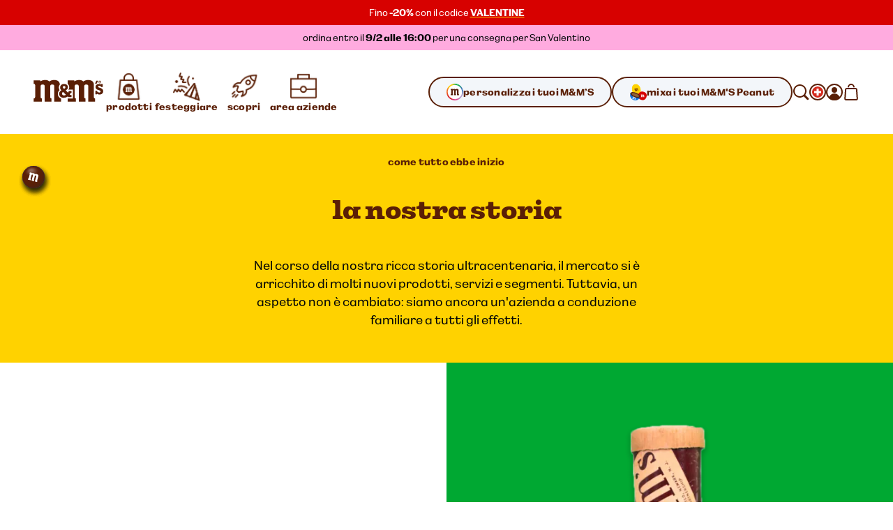

--- FILE ---
content_type: text/html; charset=utf-8
request_url: https://www.mms.com/it-ch/scopri/informazioni-su-mms
body_size: 43122
content:
<!DOCTYPE html><html class="__variable_7e0bdd __variable_924273 __variable_5e57d1" lang="it-ch"><head><meta charSet="utf-8"/><meta content="initial-scale=1, width=device-width" name="viewport"/><title>La storia di M&amp;M&#x27;S | M&amp;M&#x27;S</title><meta content="Gli M&amp;M&#x27;s nascono negli anni 1940: scopri tutte le tappe della nostra storia colorata e divertente." name="description"/><meta content="" property="og:image"/><meta content="" property="og:image:secure_url"/><meta content="" property="og:image:width"/><meta content="" property="og:image:height"/><script type="application/ld+json">{"@context":"https://schema.org","@type":"BreadcrumbList","itemListElement":[{"@type":"ListItem","position":1,"name":"home","item":"https://www.mms.com/it-ch"},{"@type":"ListItem","position":2,"name":"M&M'S Explore","item":"https://www.mms.com/it-ch/scopri"},{"@type":"ListItem","position":3,"name":"La storia di M&M'S","item":"https://www.mms.com/it-ch/scopri/informazioni-su-mms"}]}</script><link href="https://www.mms.com/it-ch/scopri/informazioni-su-mms" rel="canonical"/><link href="https://www.mms.com/de-at/entdecken/uber-mms" hrefLang="de-at" rel="alternate"/><link href="https://www.mms.com/en-at/explore/about-us" hrefLang="en-at" rel="alternate"/><link href="https://www.mms.com/es-at/explorar/sobre-mms" hrefLang="es-at" rel="alternate"/><link href="https://www.mms.com/fr-at/explorer/a-propos-de-mms" hrefLang="fr-at" rel="alternate"/><link href="https://www.mms.com/it-at/scopri/informazioni-su-mms" hrefLang="it-at" rel="alternate"/><link href="https://www.mms.com/nl-at/ontdek/over-mms" hrefLang="nl-at" rel="alternate"/><link href="https://www.mms.com/pl-at/odkryj-mms/o-mms" hrefLang="pl-at" rel="alternate"/><link href="https://www.mms.com/de-be/entdecken/uber-mms" hrefLang="de-be" rel="alternate"/><link href="https://www.mms.com/en-be/explore/about-us" hrefLang="en-be" rel="alternate"/><link href="https://www.mms.com/es-be/explorar/sobre-mms" hrefLang="es-be" rel="alternate"/><link href="https://www.mms.com/fr-be/explorer/a-propos-de-mms" hrefLang="fr-be" rel="alternate"/><link href="https://www.mms.com/it-be/scopri/informazioni-su-mms" hrefLang="it-be" rel="alternate"/><link href="https://www.mms.com/nl-be/ontdek/over-mms" hrefLang="nl-be" rel="alternate"/><link href="https://www.mms.com/pl-be/odkryj-mms/o-mms" hrefLang="pl-be" rel="alternate"/><link href="https://www.mms.com/de-ch/entdecken/uber-mms" hrefLang="de-ch" rel="alternate"/><link href="https://www.mms.com/en-ch/explore/about-us" hrefLang="en-ch" rel="alternate"/><link href="https://www.mms.com/es-ch/explorar/sobre-mms" hrefLang="es-ch" rel="alternate"/><link href="https://www.mms.com/fr-ch/explorer/a-propos-de-mms" hrefLang="fr-ch" rel="alternate"/><link href="https://www.mms.com/it-ch/scopri/informazioni-su-mms" hrefLang="it-ch" rel="alternate"/><link href="https://www.mms.com/nl-ch/ontdek/over-mms" hrefLang="nl-ch" rel="alternate"/><link href="https://www.mms.com/pl-ch/odkryj-mms/o-mms" hrefLang="pl-ch" rel="alternate"/><link href="https://www.mms.com/de-de/entdecken/uber-mms" hrefLang="de-de" rel="alternate"/><link href="https://www.mms.com/en-de/explore/about-us" hrefLang="en-de" rel="alternate"/><link href="https://www.mms.com/es-de/explorar/sobre-mms" hrefLang="es-de" rel="alternate"/><link href="https://www.mms.com/fr-de/explorer/a-propos-de-mms" hrefLang="fr-de" rel="alternate"/><link href="https://www.mms.com/it-de/scopri/informazioni-su-mms" hrefLang="it-de" rel="alternate"/><link href="https://www.mms.com/nl-de/ontdek/over-mms" hrefLang="nl-de" rel="alternate"/><link href="https://www.mms.com/pl-de/odkryj-mms/o-mms" hrefLang="pl-de" rel="alternate"/><link href="https://www.mms.com/de-dk/entdecken/uber-mms" hrefLang="de-dk" rel="alternate"/><link href="https://www.mms.com/en-dk/explore/about-us" hrefLang="en-dk" rel="alternate"/><link href="https://www.mms.com/es-dk/explorar/sobre-mms" hrefLang="es-dk" rel="alternate"/><link href="https://www.mms.com/fr-dk/explorer/a-propos-de-mms" hrefLang="fr-dk" rel="alternate"/><link href="https://www.mms.com/it-dk/scopri/informazioni-su-mms" hrefLang="it-dk" rel="alternate"/><link href="https://www.mms.com/nl-dk/ontdek/over-mms" hrefLang="nl-dk" rel="alternate"/><link href="https://www.mms.com/pl-dk/odkryj-mms/o-mms" hrefLang="pl-dk" rel="alternate"/><link href="https://www.mms.com/de-es/entdecken/uber-mms" hrefLang="de-es" rel="alternate"/><link href="https://www.mms.com/en-es/explore/about-us" hrefLang="en-es" rel="alternate"/><link href="https://www.mms.com/es-es/explorar/sobre-mms" hrefLang="es-es" rel="alternate"/><link href="https://www.mms.com/fr-es/explorer/a-propos-de-mms" hrefLang="fr-es" rel="alternate"/><link href="https://www.mms.com/it-es/scopri/informazioni-su-mms" hrefLang="it-es" rel="alternate"/><link href="https://www.mms.com/nl-es/ontdek/over-mms" hrefLang="nl-es" rel="alternate"/><link href="https://www.mms.com/pl-es/odkryj-mms/o-mms" hrefLang="pl-es" rel="alternate"/><link href="https://www.mms.com/de-fr/entdecken/uber-mms" hrefLang="de-fr" rel="alternate"/><link href="https://www.mms.com/en-fr/explore/about-us" hrefLang="en-fr" rel="alternate"/><link href="https://www.mms.com/es-fr/explorar/sobre-mms" hrefLang="es-fr" rel="alternate"/><link href="https://www.mms.com/fr-fr/explorer/a-propos-de-mms" hrefLang="fr-fr" rel="alternate"/><link href="https://www.mms.com/it-fr/scopri/informazioni-su-mms" hrefLang="it-fr" rel="alternate"/><link href="https://www.mms.com/nl-fr/ontdek/over-mms" hrefLang="nl-fr" rel="alternate"/><link href="https://www.mms.com/pl-fr/odkryj-mms/o-mms" hrefLang="pl-fr" rel="alternate"/><link href="https://www.mms.com/de-gb/entdecken/uber-mms" hrefLang="de-gb" rel="alternate"/><link href="https://www.mms.com/en-gb/explore/about-us" hrefLang="en-gb" rel="alternate"/><link href="https://www.mms.com/es-gb/explorar/sobre-mms" hrefLang="es-gb" rel="alternate"/><link href="https://www.mms.com/fr-gb/explorer/a-propos-de-mms" hrefLang="fr-gb" rel="alternate"/><link href="https://www.mms.com/it-gb/scopri/informazioni-su-mms" hrefLang="it-gb" rel="alternate"/><link href="https://www.mms.com/nl-gb/ontdek/over-mms" hrefLang="nl-gb" rel="alternate"/><link href="https://www.mms.com/pl-gb/odkryj-mms/o-mms" hrefLang="pl-gb" rel="alternate"/><link href="https://www.mms.com/de-ie/entdecken/uber-mms" hrefLang="de-ie" rel="alternate"/><link href="https://www.mms.com/en-ie/explore/about-us" hrefLang="en-ie" rel="alternate"/><link href="https://www.mms.com/es-ie/explorar/sobre-mms" hrefLang="es-ie" rel="alternate"/><link href="https://www.mms.com/fr-ie/explorer/a-propos-de-mms" hrefLang="fr-ie" rel="alternate"/><link href="https://www.mms.com/it-ie/scopri/informazioni-su-mms" hrefLang="it-ie" rel="alternate"/><link href="https://www.mms.com/nl-ie/ontdek/over-mms" hrefLang="nl-ie" rel="alternate"/><link href="https://www.mms.com/pl-ie/odkryj-mms/o-mms" hrefLang="pl-ie" rel="alternate"/><link href="https://www.mms.com/de-it/entdecken/uber-mms" hrefLang="de-it" rel="alternate"/><link href="https://www.mms.com/en-it/explore/about-us" hrefLang="en-it" rel="alternate"/><link href="https://www.mms.com/es-it/explorar/sobre-mms" hrefLang="es-it" rel="alternate"/><link href="https://www.mms.com/fr-it/explorer/a-propos-de-mms" hrefLang="fr-it" rel="alternate"/><link href="https://www.mms.com/it-it/scopri/informazioni-su-mms" hrefLang="it-it" rel="alternate"/><link href="https://www.mms.com/nl-it/ontdek/over-mms" hrefLang="nl-it" rel="alternate"/><link href="https://www.mms.com/pl-it/odkryj-mms/o-mms" hrefLang="pl-it" rel="alternate"/><link href="https://www.mms.com/de-lu/entdecken/uber-mms" hrefLang="de-lu" rel="alternate"/><link href="https://www.mms.com/en-lu/explore/about-us" hrefLang="en-lu" rel="alternate"/><link href="https://www.mms.com/es-lu/explorar/sobre-mms" hrefLang="es-lu" rel="alternate"/><link href="https://www.mms.com/fr-lu/explorer/a-propos-de-mms" hrefLang="fr-lu" rel="alternate"/><link href="https://www.mms.com/it-lu/scopri/informazioni-su-mms" hrefLang="it-lu" rel="alternate"/><link href="https://www.mms.com/nl-lu/ontdek/over-mms" hrefLang="nl-lu" rel="alternate"/><link href="https://www.mms.com/pl-lu/odkryj-mms/o-mms" hrefLang="pl-lu" rel="alternate"/><link href="https://www.mms.com/de-nl/entdecken/uber-mms" hrefLang="de-nl" rel="alternate"/><link href="https://www.mms.com/en-nl/explore/about-us" hrefLang="en-nl" rel="alternate"/><link href="https://www.mms.com/es-nl/explorar/sobre-mms" hrefLang="es-nl" rel="alternate"/><link href="https://www.mms.com/fr-nl/explorer/a-propos-de-mms" hrefLang="fr-nl" rel="alternate"/><link href="https://www.mms.com/it-nl/scopri/informazioni-su-mms" hrefLang="it-nl" rel="alternate"/><link href="https://www.mms.com/nl-nl/ontdek/over-mms" hrefLang="nl-nl" rel="alternate"/><link href="https://www.mms.com/pl-nl/odkryj-mms/o-mms" hrefLang="pl-nl" rel="alternate"/><link href="https://www.mms.com/de-pl/entdecken/uber-mms" hrefLang="de-pl" rel="alternate"/><link href="https://www.mms.com/en-pl/explore/about-us" hrefLang="en-pl" rel="alternate"/><link href="https://www.mms.com/es-pl/explorar/sobre-mms" hrefLang="es-pl" rel="alternate"/><link href="https://www.mms.com/fr-pl/explorer/a-propos-de-mms" hrefLang="fr-pl" rel="alternate"/><link href="https://www.mms.com/it-pl/scopri/informazioni-su-mms" hrefLang="it-pl" rel="alternate"/><link href="https://www.mms.com/nl-pl/ontdek/over-mms" hrefLang="nl-pl" rel="alternate"/><link href="https://www.mms.com/pl-pl/odkryj-mms/o-mms" hrefLang="pl-pl" rel="alternate"/><link href="https://www.mms.com" hrefLang="x-default" rel="alternate"/><meta name="next-head-count" content="102"/><link href="https://www.googletagmanager.com" rel="preconnect"/><link href="https://cdn.cookielaw.org" rel="preconnect"/><link href="https://cdn.media.amplience.net" rel="preconnect"/><link href="/apple-touch-icon.png" rel="apple-touch-icon"/><link href="/apple-touch-icon-precomposed.png" rel="apple-touch-icon-precomposed"/><link href="/apple-touch-icon-120x120.png" rel="apple-touch-icon" sizes="120x120"/><link href="/apple-touch-icon-120x120-precomposed.png" rel="apple-touch-icon-precomposed" sizes="120x120"/><link href="/apple-touch-icon-152x152.png" rel="apple-touch-icon" sizes="152x152"/><link href="/apple-touch-icon-152x152-precomposed.png" rel="apple-touch-icon-precomposed" sizes="152x152"/><link href="/apple-touch-icon-167x167.png" rel="apple-touch-icon" sizes="167x167"/><link href="/apple-touch-icon-167x167-precomposed.png" rel="apple-touch-icon-precomposed" sizes="167x167"/><link href="/apple-touch-icon-180x180.png" rel="apple-touch-icon" sizes="180x180"/><link href="/apple-touch-icon-180x180-precomposed.png" rel="apple-touch-icon-precomposed" sizes="180x180"/><link href="/android-chrome-512x512.png" rel="icon" sizes="512x512" type="image/png"/><link href="/android-chrome-192x192.png" rel="icon" sizes="192x192" type="image/png"/><link href="/favicon/favicon-96x96.png" rel="icon" sizes="96x96" type="image/png"/><link href="/favicon/favicon-32x32.png" rel="icon" sizes="32x32" type="image/png"/><link href="/favicon/favicon-16x16.png" rel="icon" sizes="16x16" type="image/png"/><link href="/favicon/site.webmanifest" rel="manifest"/><link color="#d70100" href="/favicon/safari-pinned-tab.svg" rel="mask-icon"/><link href="/favicon/favicon.ico" rel="shortcut icon"/><meta content="M&amp;M’S" name="apple-mobile-web-app-title"/><meta content="M&amp;M’S" name="application-name"/><meta content="#ffd200" name="msapplication-TileColor"/><meta content="/favicon/mstile-150x150.png" name="msapplication-TileImage"/><meta content="/favicon/browserconfig.xml" name="msapplication-config"/><meta content="#ffd200" name="theme-color"/><link rel="preload" href="/_next/static/media/c185bb9aea0d69e2-s.p.woff2" as="font" type="font/woff2" crossorigin="anonymous" data-next-font="size-adjust"/><link rel="preload" href="/_next/static/media/f84d7dd3a5b6897c-s.p.woff2" as="font" type="font/woff2" crossorigin="anonymous" data-next-font="size-adjust"/><link rel="preload" href="/_next/static/media/a79c960601d70c71-s.p.woff2" as="font" type="font/woff2" crossorigin="anonymous" data-next-font="size-adjust"/><link rel="preload" href="/_next/static/media/ae5161758a79d99d-s.p.woff2" as="font" type="font/woff2" crossorigin="anonymous" data-next-font="size-adjust"/><link rel="preload" href="/_next/static/media/38b3690728e874ad-s.p.woff2" as="font" type="font/woff2" crossorigin="anonymous" data-next-font="size-adjust"/><link rel="preload" href="/_next/static/media/c0244a0ee0d72b84-s.p.woff2" as="font" type="font/woff2" crossorigin="anonymous" data-next-font="size-adjust"/><link rel="preload" href="/_next/static/css/f86fd27857baabab.css" as="style"/><link rel="stylesheet" href="/_next/static/css/f86fd27857baabab.css" data-n-g=""/><link rel="preload" href="/_next/static/css/b2a5b997fc9669e5.css" as="style"/><link rel="stylesheet" href="/_next/static/css/b2a5b997fc9669e5.css" data-n-p=""/><noscript data-n-css=""></noscript><script defer="" nomodule="" src="/_next/static/chunks/polyfills-42372ed130431b0a.js"></script><script defer="" src="/_next/static/chunks/GenericPage.a9f88a5ce0f3343d.js"></script><script src="/_next/static/chunks/webpack-d001ffc17f1807fa.js" defer=""></script><script src="/_next/static/chunks/framework-c6c7230ed69600f1.js" defer=""></script><script src="/_next/static/chunks/main-e734d2d2d73d965d.js" defer=""></script><script src="/_next/static/chunks/pages/_app-4f312625ba5ff2d6.js" defer=""></script><script src="/_next/static/chunks/754bd233-c206ad2d67fd227d.js" defer=""></script><script src="/_next/static/chunks/4ec222fc-b2272c2a4cb4f381.js" defer=""></script><script src="/_next/static/chunks/90d69122-04af39e165671f94.js" defer=""></script><script src="/_next/static/chunks/509451b9-88d97c14744c9d3b.js" defer=""></script><script src="/_next/static/chunks/9461-ef1b6b771b3c3049.js" defer=""></script><script src="/_next/static/chunks/2305-74c3c99cf4cf0104.js" defer=""></script><script src="/_next/static/chunks/pages/%5B%5B...slug%5D%5D-caa3472d65a9053c.js" defer=""></script><script src="/_next/static/mxcBQL_7BxDOjBhcEQQWY/_buildManifest.js" defer=""></script><script src="/_next/static/mxcBQL_7BxDOjBhcEQQWY/_ssgManifest.js" defer=""></script></head><body><svg height="0" style="position:absolute" width="0"><defs><linearGradient gradientTransform="matrix(0.7071 0.7071 0.7071 -0.7071 -120.1698 -161.8686)" gradientUnits="userSpaceOnUse" id="designYourOwnLinearGradient1" x1="216.0423" x2="225.9908" y1="-40.0015" y2="-37.3358"><stop offset="0.26" stop-color="#D62028"></stop><stop offset="0.77" stop-color="#DA428F"></stop></linearGradient><linearGradient gradientTransform="matrix(0.7071 0.7071 0.7071 -0.7071 -120.1698 -161.8686)" gradientUnits="userSpaceOnUse" id="designYourOwnLinearGradient2" x1="225.7349" x2="227.5413" y1="-36.8472" y2="-26.6027"><stop offset="0.18" stop-color="#DA428F"></stop><stop offset="0.72" stop-color="#B29FCC"></stop></linearGradient><linearGradient gradientTransform="matrix(0.7071 0.7071 0.7071 -0.7071 -120.1698 -161.8686)" gradientUnits="userSpaceOnUse" id="designYourOwnLinearGradient3" x1="206.8826" x2="216.8109" y1="-37.3422" y2="-40.0025"><stop offset="0.19" stop-color="#F16A24"></stop><stop offset="0.83" stop-color="#D62028"></stop></linearGradient><linearGradient gradientTransform="matrix(0.7071 0.7071 0.7071 -0.7071 -120.1698 -161.8686)" gradientUnits="userSpaceOnUse" id="designYourOwnLinearGradient4" x1="211.2782" x2="221.553" y1="-18.9352" y2="-18.9352"><stop offset="0.19" stop-color="#10B04B"></stop><stop offset="0.82" stop-color="#4075BB"></stop></linearGradient><linearGradient gradientTransform="matrix(0.7071 0.7071 0.7071 -0.7071 -120.1698 -161.8686)" gradientUnits="userSpaceOnUse" id="designYourOwnLinearGradient5" x1="221.8135" x2="226.9702" y1="-18.5057" y2="-27.4373"><stop offset="0.22" stop-color="#4075BB"></stop><stop offset="0.8" stop-color="#B29FCC"></stop></linearGradient><linearGradient gradientTransform="matrix(0.7071 0.7071 0.7071 -0.7071 -120.1698 -161.8686)" gradientUnits="userSpaceOnUse" id="designYourOwnLinearGradient6" x1="205.2943" x2="207.1055" y1="-26.5945" y2="-36.8665"><stop offset="0.24" stop-color="#FDD20E"></stop><stop offset="0.33" stop-color="#FCCA10"></stop><stop offset="0.48" stop-color="#F9B315"></stop><stop offset="0.66" stop-color="#F58E1C"></stop><stop offset="0.81" stop-color="#F16A24"></stop></linearGradient><linearGradient gradientTransform="matrix(0.7071 0.7071 0.7071 -0.7071 -120.1698 -161.8686)" gradientUnits="userSpaceOnUse" id="designYourOwnLinearGradient7" x1="205.9083" x2="211.0247" y1="-27.3631" y2="-18.5011"><stop offset="0.11" stop-color="#FDD20E"></stop><stop offset="0.17" stop-color="#F6D110"></stop><stop offset="0.25" stop-color="#E2CE15"></stop><stop offset="0.36" stop-color="#C1C91D"></stop><stop offset="0.48" stop-color="#94C329"></stop><stop offset="0.61" stop-color="#5ABB38"></stop><stop offset="0.75" stop-color="#14B14A"></stop><stop offset="0.76" stop-color="#10B04B"></stop></linearGradient></defs></svg><div id="__next"><noscript><iframe height="0" src="https://www.googletagmanager.com/ns.html?id=GTM-PZ55C79&amp;gtm_auth=Ve_uTsQ4OZiV7zapcqfcig&amp;gtm_preview=env-1&amp;gtm_cookies=x" style="display:none;visibility:hidden" width="0"></iframe></noscript><style data-emotion="css-global 1htcmct">body #onetrust-banner-sdk.otFlat{z-index:250;}body #ot-sdk-btn.ot-sdk-show-settings{color:#040607;cursor:pointer;-webkit-text-decoration:none;text-decoration:none;border:none;border-bottom:1px solid #040607;-webkit-transition:border-bottom-color 200ms cubic-bezier(0.4, 0, 0.2, 1) 0ms;transition:border-bottom-color 200ms cubic-bezier(0.4, 0, 0.2, 1) 0ms;font-family:inherit;font-weight:inherit;font-size:inherit;line-height:inherit;padding:0;background:transparent;}body #ot-sdk-btn.ot-sdk-show-settings:hover{border-bottom-color:transparent;color:#040607;background:transparent;}body #ot-sdk-btn.ot-sdk-show-settings:active{border-bottom-color:#040607;}body #onetrust-consent-sdk #ot-sdk-btn-floating{display:none;}body #onetrust-consent-sdk #onetrust-banner-sdk{background-color:#ffd200;}body #onetrust-consent-sdk #onetrust-policy-title,body #onetrust-consent-sdk #onetrust-policy-text,body #onetrust-consent-sdk .ot-b-addl-desc,body #onetrust-consent-sdk .ot-dpd-desc,body #onetrust-consent-sdk .ot-dpd-title,body #onetrust-consent-sdk #onetrust-policy-text *:not(.onetrust-vendors-list-handler),body #onetrust-consent-sdk .ot-dpd-desc *:not(.onetrust-vendors-list-handler),body #onetrust-consent-sdk #banner-options *,body #onetrust-consent-sdk .ot-cat-header{color:#5a1f06;}body #onetrust-consent-sdk #onetrust-policy-text,body #onetrust-consent-sdk .ot-dpd-desc,body #onetrust-consent-sdk .ot-b-addl-desc{font-size:0.75rem;}body #onetrust-consent-sdk #onetrust-policy-title{font-size:1rem;color:#5a1f06;}body #onetrust-consent-sdk #onetrust-policy-text{font-size:0.75rem;color:#040607;}body #onetrust-consent-sdk #onetrust-policy-text br{display:none;}body #onetrust-consent-sdk a.ot-sdk-show-settings{font-size:0.875rem;color:#5a1f06;margin-top:0.5rem;}body #onetrust-consent-sdk #onetrust-policy-text a{color:#5a1f06;margin-left:0;cursor:pointer;}body #onetrust-consent-sdk #onetrust-banner-sdk{overflow:visible;}body #onetrust-consent-sdk #onetrust-banner-sdk a[href],body #onetrust-consent-sdk #onetrust-banner-sdk a[href] font,body #onetrust-consent-sdk #onetrust-banner-sdk .ot-link-btn{color:#5a1f06;}body #onetrust-consent-sdk #onetrust-banner-sdk .ot-sdk-row{position:relative;display:-webkit-box;display:-webkit-flex;display:-ms-flexbox;display:flex;-webkit-flex-direction:column;-ms-flex-direction:column;flex-direction:column;padding:5rem 0 1rem;width:min(calc(100vw - 48px), 1224px);padding-left:24px;padding-right:24px;}body #onetrust-consent-sdk #onetrust-banner-sdk .ot-sdk-row::before{content:" ";position:absolute;top:0px;left:calc(1.5rem + 4px);-webkit-transform:translateY(-56%);-moz-transform:translateY(-56%);-ms-transform:translateY(-56%);transform:translateY(-56%);height:85px;width:85px;z-index:2;border:1rem solid #ffffff;border-radius:50%;background-color:#ffffff;-webkit-background-size:contain;background-size:contain;background-image:url("https://cdn.media.amplience.net/i/marsmmsprod/cookie-consent?fmt=auto&w=250&h=250");box-shadow:0 0 0 4px #ffd200;}body #onetrust-consent-sdk #onetrust-banner-sdk #onetrust-group-container{width:min(calc(100vw - 48px), 1224px);display:-webkit-box;display:-webkit-flex;display:-ms-flexbox;display:flex;}body #onetrust-consent-sdk #onetrust-banner-sdk #onetrust-button-group-parent{width:min(calc(100vw - 48px), 1224px);position:relative;display:-webkit-box;display:-webkit-flex;display:-ms-flexbox;display:flex;top:unset;left:unset;-webkit-transform:none;-moz-transform:none;-ms-transform:none;transform:none;margin:0;}body #onetrust-consent-sdk #onetrust-banner-sdk #onetrust-button-group{display:-webkit-box;display:-webkit-flex;display:-ms-flexbox;display:flex;-webkit-box-flex-wrap:wrap-reverse;-webkit-flex-wrap:wrap-reverse;-ms-flex-wrap:wrap-reverse;flex-wrap:wrap-reverse;width:100%;margin:0;}body #onetrust-consent-sdk #onetrust-banner-sdk #onetrust-button-group button:last-of-type{margin-bottom:5px;}body #onetrust-consent-sdk #onetrust-banner-sdk #onetrust-accept-btn-handler{margin-bottom:5px;}body #onetrust-consent-sdk #onetrust-banner-sdk .ot-sdk-container{width:100%;padding:0;}body #onetrust-consent-sdk #onetrust-banner-sdk #onetrust-policy{width:100%;margin:0 0 1rem 0;}body #onetrust-consent-sdk #onetrust-banner-sdk button{width:100%;font-size:0.75rem;background-color:#ffffff;border-color:#ffffff;color:#5a1f06;margin:0.5rem 0;border-radius:999rem;padding:0.875rem 1.5rem;-webkit-transition:box-shadow 200ms cubic-bezier(0.4, 0, 0.2, 1) 0ms;transition:box-shadow 200ms cubic-bezier(0.4, 0, 0.2, 1) 0ms;}body #onetrust-consent-sdk #onetrust-banner-sdk button::after{border-radius:999rem;}body #onetrust-consent-sdk #onetrust-banner-sdk button:hover{opacity:1;box-shadow:-0.25rem 0.3125rem 0 #5a1f06;}@media (min-width:768px) and (max-width:1023.95px){body #onetrust-consent-sdk #onetrust-banner-sdk .ot-sdk-row{padding-left:48px;padding-right:48px;width:min(calc(100vw - 96px), 1224px);}body #onetrust-consent-sdk #onetrust-banner-sdk #onetrust-group-container{width:min(calc(100vw - 96px), 1224px);display:-webkit-box;display:-webkit-flex;display:-ms-flexbox;display:flex;}body #onetrust-consent-sdk #onetrust-banner-sdk #onetrust-button-group button{-webkit-flex:0 1 50%;-ms-flex:0 1 50%;flex:0 1 50%;margin:0;}body #onetrust-consent-sdk #onetrust-banner-sdk #onetrust-button-group-parent{width:min(calc(100vw - 96px), 1224px);-webkit-box-pack:end;-ms-flex-pack:end;-webkit-justify-content:flex-end;justify-content:flex-end;padding:0;}body #onetrust-consent-sdk #onetrust-banner-sdk #onetrust-button-group{width:min(calc(100vw - 96px), 1224px);display:-webkit-box;display:-webkit-flex;display:-ms-flexbox;display:flex;-webkit-flex-direction:row;-ms-flex-direction:row;flex-direction:row;-webkit-box-flex-wrap:nowrap;-webkit-flex-wrap:nowrap;-ms-flex-wrap:nowrap;flex-wrap:nowrap;gap:1rem;}}@media (min-width:1024px){body #onetrust-consent-sdk #onetrust-banner-sdk .ot-sdk-row{width:min(calc(100vw - 96px), 1224px);-webkit-flex-direction:row;-ms-flex-direction:row;flex-direction:row;-webkit-box-pack:justify;-webkit-justify-content:space-between;justify-content:space-between;margin:auto;padding:2.5rem 0;}body #onetrust-consent-sdk #onetrust-banner-sdk .ot-sdk-row::before{left:4px;height:120px;width:120px;border:20px solid #ffffff;-webkit-transform:translateY(-33%);-moz-transform:translateY(-33%);-ms-transform:translateY(-33%);transform:translateY(-33%);}body #onetrust-consent-sdk #onetrust-banner-sdk #onetrust-group-container{width:min(calc(67vw - 104px), 808px);}body #onetrust-consent-sdk #onetrust-banner-sdk #onetrust-button-group-parent{width:min(calc(33vw - 112px), 392px);-webkit-box-pack:end;-ms-flex-pack:end;-webkit-justify-content:flex-end;justify-content:flex-end;padding:0;}body #onetrust-consent-sdk #onetrust-banner-sdk #onetrust-button-group{width:100%;}body #onetrust-consent-sdk #onetrust-banner-sdk #onetrust-policy{width:min(calc(50vw - 108px), 600px);margin:0 0 0 204px;}}@media (min-width:1440px){body #onetrust-consent-sdk #onetrust-banner-sdk #onetrust-button-group-parent{width:min(calc(33vw - 112px), 392px);-webkit-box-pack:end;-ms-flex-pack:end;-webkit-justify-content:flex-end;justify-content:flex-end;padding:0;}body #onetrust-consent-sdk #onetrust-banner-sdk #onetrust-button-group{width:min(calc(25vw - 114px), 288px);}}</style><style data-emotion="css-global tyi72z">html{-webkit-font-smoothing:antialiased;-moz-osx-font-smoothing:grayscale;box-sizing:border-box;-webkit-text-size-adjust:100%;}*,*::before,*::after{box-sizing:inherit;}strong,b{font-weight:700;}body{margin:0;color:rgba(0, 0, 0, 0.87);background-color:#fff;}@media print{body{background-color:#fff;}}body::backdrop{background-color:#fff;}body{font-family:var(--font-alltogether-sans),-apple-system,"BlinkMacSystemFont","Segoe UI","Roboto","Helvetica Neue","Arial",sans-serif;font-size:1rem;font-weight:300;word-break:break-word;}body.no-scroll{overflow:hidden;}main#content{position:relative;}address,button,fieldset,h1,h2,h3,h4,h5,h6,input,ol,p,select,textarea,ul{margin:0;padding:0;font:inherit;font-size:100%;}fieldset{border:0;min-width:0;}ol,ul{list-style:none;}button,input,textarea,select{-webkit-appearance:none;-moz-appearance:none;-ms-appearance:none;appearance:none;background:none;border:0;border-radius:0;color:inherit;text-align:inherit;width:auto;vertical-align:baseline;}input::-ms-clear,input::-ms-reveal{display:none;}input::-webkit-search-decoration,input::-webkit-search-cancel-button,input::-webkit-search-results-button,input::-webkit-search-results-decoration{-webkit-appearance:none;}a{color:inherit;-webkit-text-decoration:none;text-decoration:none;}[tabindex="-1"]{outline:none;}.swiper-scrollbar{cursor:pointer;}.swiper-scrollbar-drag{position:relative;top:-1px;background-color:#5a1f06;height:5px;cursor:-webkit-grab;cursor:grab;}.swiper-horizontal>.swiper-scrollbar{height:3px;}</style><div class="__variable_7e0bdd __variable_924273 __variable_5e57d1"><style data-emotion="css 1ob3jhi">.css-1ob3jhi{background-color:#ffffff;border-radius:inherit;color:#040607;height:100%;}{border-radius:inherit;}</style><div class="css-1ob3jhi"><style data-emotion="css 1kfqgl0">.css-1kfqgl0{display:block;}@media (max-width:1023.95px){.css-1kfqgl0{display:none;}}</style><div class="css-1kfqgl0"><style data-emotion="css 1gw6p47">.css-1gw6p47{position:relative;z-index:250;}</style><header data-testid="Header" class="css-1gw6p47"><div class="css-0"><style data-emotion="css 1nb2q5r">.css-1nb2q5r{background:#ffffff;border:1px solid #040607;left:-999rem;padding:0.25rem 0.5rem;position:absolute;top:-999rem;z-index:4;}.css-1nb2q5r:focus{left:0.25rem;top:0.25rem;}</style><a href="#content" class="css-1nb2q5r"><style data-emotion="css 7bk6uz">.css-7bk6uz{color:#5a1f06;}</style><style data-emotion="css 1urbzp8">.css-1urbzp8{margin:0;font-family:var(--font-alltogether-sans),-apple-system,"BlinkMacSystemFont","Segoe UI","Roboto","Helvetica Neue","Arial",sans-serif;font-weight:300;font-size:0.75rem;line-height:1.5;letter-spacing:0;color:#5a1f06;}</style><span class="MuiTypography-root MuiTypography-bodyExtraSmall css-1urbzp8">vai al contenuto</span></a><section aria-label="annunci e offerte"><style data-emotion="css 1g62wd1">.css-1g62wd1{background-color:#d70100;border-radius:inherit;color:#ffffff;height:100%;}{border-radius:inherit;}</style><div class="css-1g62wd1"><style data-emotion="css tnw6pt">.css-tnw6pt{max-height:3.5rem;text-align:center;padding:0.5rem 0;}.css-tnw6pt .MuiTypography-root{overflow:hidden;text-overflow:ellipsis;line-height:1.6666666666666667;display:-webkit-box;-webkit-line-clamp:2;-webkit-box-orient:vertical;}</style><div class="css-tnw6pt"><style data-emotion="css 1ml3tqm">.css-1ml3tqm{box-sizing:border-box;}</style><style data-emotion="css ldxesf">.css-ldxesf{display:block;margin-left:auto;margin-right:auto;min-width:320px;width:100%;max-width:1272px;padding-left:24px;padding-right:24px;box-sizing:border-box;}@media (min-width:375px){.css-ldxesf{max-width:1272px;padding-left:24px;padding-right:24px;}}@media (min-width:768px){.css-ldxesf{max-width:1320px;padding-left:48px;padding-right:48px;}}@media (min-width:1024px){.css-ldxesf{max-width:1320px;padding-left:48px;padding-right:48px;}}@media (min-width:1440px){.css-ldxesf{max-width:1320px;padding-left:48px;padding-right:48px;}}.content-container .css-ldxesf{min-width:0;max-width:1224px;padding-left:0;padding-right:0;}</style><div class="css-ldxesf"><style data-emotion="css yigud2">.css-yigud2{margin:0;font-family:var(--font-alltogether-sans),-apple-system,"BlinkMacSystemFont","Segoe UI","Roboto","Helvetica Neue","Arial",sans-serif;font-weight:300;font-size:0.75rem;line-height:1.5;letter-spacing:0;}</style><div class="MuiTypography-root MuiTypography-bodyExtraSmall css-yigud2">Fino <strong>-20%</strong> con il codice <strong><style data-emotion="css 1citjtq">.css-1citjtq{color:#ffffff;cursor:pointer;display:inline;-webkit-text-decoration:underline;text-decoration:underline;text-underline-offset:4px;text-decoration-color:#ffd200;padding-bottom:0;-webkit-transition:text-decoration-color 200ms cubic-bezier(0.4, 0, 0.2, 1) 0ms;transition:text-decoration-color 200ms cubic-bezier(0.4, 0, 0.2, 1) 0ms;font-family:inherit;font-weight:inherit;font-size:inherit;line-height:inherit;text-wrap:nowrap;font-weight:700!important;}@media (hover: hover){.css-1citjtq:hover{text-decoration-color:transparent;color:#ffffff;}}.css-1citjtq:active{border-bottom-color:#ffd200;}</style><a href="/it-ch/promo-details" class="css-1citjtq">VALENTINE</a></strong></div></div></div></div><style data-emotion="css 1thd3a8">.css-1thd3a8{background-color:#ffabdf;border-radius:inherit;color:#040607;height:100%;}{border-radius:inherit;}</style><div class="css-1thd3a8"><div class="css-tnw6pt"><div class="css-ldxesf"><div class="MuiTypography-root MuiTypography-bodyExtraSmall css-yigud2">ordina entro il <strong>9/2 alle 16:00</strong> per una consegna per San Valentino</div></div></div></div></section><style data-emotion="css 1kn3qqj">.css-1kn3qqj{width:100%;}</style><div class="css-1kn3qqj"><div class="css-1ob3jhi"><style data-emotion="css ypvgmf">.css-ypvgmf{margin:auto;max-width:1920px;}</style><div class="css-ypvgmf"><style data-emotion="css 17fiena">.css-17fiena{display:block;margin-left:auto;margin-right:auto;min-width:320px;width:100%;padding-left:24px;padding-right:24px;}@media (min-width:375px){.css-17fiena{padding-left:24px;padding-right:24px;}}@media (min-width:768px){.css-17fiena{padding-left:48px;padding-right:48px;}}@media (min-width:1024px){.css-17fiena{padding-left:48px;padding-right:48px;}}@media (min-width:1440px){.css-17fiena{padding-left:48px;padding-right:48px;}}.content-container .css-17fiena{min-width:0;padding-left:0;padding-right:0;}</style><div class="content-container css-17fiena"><style data-emotion="css y0rch9">.css-y0rch9{height:7.5rem;}{-webkit-transition:height 200ms cubic-bezier(0.4, 0, 0.2, 1) 0ms;transition:height 200ms cubic-bezier(0.4, 0, 0.2, 1) 0ms;}</style><div class="css-y0rch9"><style data-emotion="css fn7m1v">.css-fn7m1v{position:relative;display:-webkit-box;display:-webkit-flex;display:-ms-flexbox;display:flex;gap:1rem;-webkit-box-pack:justify;-webkit-justify-content:space-between;justify-content:space-between;-webkit-align-items:center;-webkit-box-align:center;-ms-flex-align:center;align-items:center;height:100%;}</style><div class="css-fn7m1v"><style data-emotion="css fbfvmg">.css-fbfvmg{-webkit-align-items:center;-webkit-box-align:center;-ms-flex-align:center;align-items:center;display:-webkit-box;display:-webkit-flex;display:-ms-flexbox;display:flex;-webkit-flex-basis:max-content;-ms-flex-preferred-size:max-content;flex-basis:max-content;gap:1rem;}</style><div class="css-fbfvmg"><style data-emotion="css 1jol5jy">.css-1jol5jy{display:inline-block;}@media (max-width:1023.95px){.css-1jol5jy{position:absolute;left:50%;top:50%;-webkit-transform:translate(-50%, -50%);-moz-transform:translate(-50%, -50%);-ms-transform:translate(-50%, -50%);transform:translate(-50%, -50%);}}</style><a data-testid="Header-Logo" aria-label="Home page di M&amp;M&#x27;S" class="css-1jol5jy" href="/it-ch"><style data-emotion="css 1vflbwq">@media (min-width:1024px){.css-1vflbwq{height:2.125rem;width:6.25rem;}}{-webkit-transition:height 200ms cubic-bezier(0.4, 0, 0.2, 1) 0ms,margin 200ms cubic-bezier(0.4, 0, 0.2, 1) 0ms,width 200ms cubic-bezier(0.4, 0, 0.2, 1) 0ms;transition:height 200ms cubic-bezier(0.4, 0, 0.2, 1) 0ms,margin 200ms cubic-bezier(0.4, 0, 0.2, 1) 0ms,width 200ms cubic-bezier(0.4, 0, 0.2, 1) 0ms;}</style><style data-emotion="css 27aoa">.css-27aoa{fill:#5a1f06;height:1.625rem;width:5rem;}@media (min-width:1024px){.css-27aoa{height:2.125rem;width:6.25rem;}}@media (min-width:1024px){.css-27aoa{height:2.125rem;width:6.25rem;}}{-webkit-transition:height 200ms cubic-bezier(0.4, 0, 0.2, 1) 0ms,margin 200ms cubic-bezier(0.4, 0, 0.2, 1) 0ms,width 200ms cubic-bezier(0.4, 0, 0.2, 1) 0ms;transition:height 200ms cubic-bezier(0.4, 0, 0.2, 1) 0ms,margin 200ms cubic-bezier(0.4, 0, 0.2, 1) 0ms,width 200ms cubic-bezier(0.4, 0, 0.2, 1) 0ms;}</style><svg aria-hidden="true" focusable="false" class="css-27aoa" viewBox="0 0 121 39" xmlns="http://www.w3.org/2000/svg"><path d="M115.498 4.61c.316-.026.568-.187.565-.637-.003-.555-.362-.732-.97-.73l-.879.005.009 2.434.504-.003-.005-1.023.239-.002.548 1.018h.596l-.607-1.063Zm-.33-.37-.445.003-.005-.586.352-.001c.192-.001.453.017.456.267.001.269-.134.317-.358.317Zm2.115.213c-.007-1.428-1.047-2.255-2.206-2.25-1.164.006-2.195.842-2.19 2.27.006 1.428 1.047 2.254 2.208 2.25 1.16-.006 2.193-.842 2.188-2.27Zm-2.188 1.749-.001-.005c-.869.01-1.571-.688-1.575-1.727-.005-1.04.692-1.736 1.561-1.74.846-.006 1.566.684 1.57 1.725.004 1.042-.71 1.745-1.555 1.747Zm-5.706 1.182-2.546-.008 2.098-5.043 3.295.005-2.847 5.046Zm-2.516 31.243-11.749-.001.002-26.94c0-2.033-1.593-2.899-3.563-2.899-1.972 0-3.56.82-3.56 2.899l.001 18.65c0 1.653.75 2.687 2.201 2.688l-.001 5.603-11.692-.002.002-26.94c0-2.027-1.594-2.898-3.564-2.898-2.04 0-3.561.911-3.562 2.898v18.65c0 1.653.752 2.687 2.201 2.687v5.604l-14.302-.001v-5.589h9.042l-.003-15.359-7.846.002s1.5-1.44 1.5-4.078c0-2.415-.957-4.53-2.692-5.977V1.542h11.516v1.85C73.48 1.725 76.177.997 79.365.999c3.082-.001 5.6.922 6.893 2.573C88.818 1.922 91.69.998 94.778 1c6.743 0 9.9 3.467 9.9 8.052l-.006 21.074c-.023 1.638.528 2.881 2.199 2.901l.002 5.6Zm-59.002-5.262v5.262H36.123v-26.94c0-2.033-1.593-2.898-3.564-2.898-1.97 0-3.559.82-3.559 2.898l.003 18.65c0 1.652.75 2.688 2.2 2.688v5.602H19.511v-26.94c0-2.028-1.593-2.898-3.564-2.898-2.04 0-3.56.911-3.56 2.898v18.65c0 1.652.75 2.688 2.2 2.688v5.602H.287v-5.602c1.717 0 2.605-1.035 2.604-2.688l.017-20.214c0-1.467-.904-2.548-2.622-2.548v-6.03H11.8v1.85C14.479 1.726 17.175 1 20.363 1c3.082 0 5.6.922 6.893 2.574 2.56-1.65 5.431-2.575 8.52-2.575 6.061 0 9.223 2.803 9.8 6.7v.003c.007.039.046.458.111 1.162-1.127 1.435-1.733 3.247-1.732 5.254 0 2.993 1.376 4.383 1.395 4.405a3.37 3.37 0 0 0-.222.14c-.056.043-2.924 2.212-2.923 6.259 0 2.604 1.034 4.983 2.911 6.7a9.478 9.478 0 0 0 2.756 1.743Zm11.863-19.764c.001 3.588-3.846 5.427-3.846 5.427l4.029 4.044c1.05-1.084 1.271-3.076 1.271-3.076l4.894-.001v3.556h-1.718s-.46 1.28-1.554 2.41c.047.048 1.273 1.191 1.273 1.191h2v3.567l-5.51.001-1.24-1.227s-2.401 2.39-7.164 2.392c-4.547 0-7.719-3.003-7.72-6.964 0-4.097 4.017-6.001 4.017-6.001-.923-.952-2.267-2.233-2.267-4.802 0-4.253 3.423-6.221 6.836-6.222 3.77 0 6.699 2 6.7 5.705ZM49.456 24.677c0 1.72 1.472 3.09 3.534 3.09 2.063 0 3.31-1.143 3.31-1.143l-5.076-4.962s-1.768.96-1.767 3.015Zm5.92-11.162c-.001-1.503-1.325-2.122-2.282-2.121-1.265 0-2.212.707-2.212 2.164 0 1.212 2.213 2.827 2.213 2.827s2.28-1.045 2.28-2.87Zm65.507 7.059c.004 3.032-2.288 5.606-6.406 5.612-1.718.003-3.171-.583-4.284-1.3l-.001.898-2.763.005-.005-6.044 2.597-.004c.313 1.897 2.057 2.972 4.151 3.024 1.482.037 2.243-1.11 2.242-1.804-.002-.879-.512-1.458-1.295-1.772-.984-.394-2.439-.695-3.738-1.204-2.531-.99-3.797-2.373-3.801-4.91-.004-3.082 2.495-5.225 5.897-5.214 1.395.005 2.815.394 3.739 1.042l-.005-.852 2.921-.004.008 5.185-2.748.005c-.389-1.257-1.889-2.292-3.637-2.289-1.106.002-1.688.61-1.686 1.523.002 1.264 1.277 1.627 4.433 2.53 3.199.915 4.377 3.272 4.381 5.573Z"></path></svg></a><style data-emotion="css 15raq1l">.css-15raq1l{-webkit-flex:1 0;-ms-flex:1 0;flex:1 0;}</style><div tabindex="-1" class="css-15raq1l"><div data-testid="Header-Level1Menu" id="Header-Level1Menu"><style data-emotion="css 9ebb9a">.css-9ebb9a{position:relative;}</style><div class="css-9ebb9a"><nav tabindex="-1"><style data-emotion="css fdq83z">.css-fdq83z{display:-webkit-box;display:-webkit-flex;display:-ms-flexbox;display:flex;gap:1rem;}@media (min-width:1440px){.css-fdq83z{gap:1.5rem;}}</style><ul data-testid="Header-Level1List" class="css-fdq83z"><li><style data-emotion="css 1emvz9c">.css-1emvz9c{height:3.875rem;min-width:4.625rem;padding:0;text-align:center;}{font-size:0.625rem;}</style><style data-emotion="css 1g53539">.css-1g53539{width:100%;cursor:pointer;display:-webkit-box;display:-webkit-flex;display:-ms-flexbox;display:flex;-webkit-flex-direction:column;-ms-flex-direction:column;flex-direction:column;-webkit-align-items:center;-webkit-box-align:center;-ms-flex-align:center;align-items:center;-webkit-box-pack:center;-ms-flex-pack:center;-webkit-justify-content:center;justify-content:center;padding:0;gap:0.25rem;min-width:4.625rem;text-align:center;height:3.875rem;min-width:4.625rem;padding:0;text-align:center;}{font-size:0.625rem;}</style><button aria-expanded="false" class="css-1g53539" id="Header-Level1Button-241ae27f-ccc3-4c55-9124-d34c8da364dc"><style data-emotion="css 1lmwe1n">.css-1lmwe1n{width:2.625rem;height:2.625rem;}@media (prefers-reduced-motion: no-preference){.css-1lmwe1n{-webkit-transition:opacity 300ms cubic-bezier(0.4, 0, 0.2, 1) 0ms;transition:opacity 300ms cubic-bezier(0.4, 0, 0.2, 1) 0ms;}}</style><style data-emotion="css 16kp92d">.css-16kp92d{position:relative;-webkit-flex-shrink:0;-ms-flex-negative:0;flex-shrink:0;height:2.625rem;width:2.625rem;opacity:1;pointer-events:none;width:2.625rem;height:2.625rem;}@media (prefers-reduced-motion: no-preference){.css-16kp92d{-webkit-transition:opacity 300ms cubic-bezier(0.4, 0, 0.2, 1) 0ms;transition:opacity 300ms cubic-bezier(0.4, 0, 0.2, 1) 0ms;}}</style><div class="css-16kp92d"><style data-emotion="css yvgitf">.css-yvgitf{opacity:1;position:static;}.css-yvgitf:is(div:hover > picture > .css-yvgitf),.css-yvgitf:is(button:hover picture > .css-yvgitf){opacity:0;position:absolute;top:0;left:0;}@media (pointer: coarse){.css-yvgitf{opacity:0;position:absolute;top:0;left:0;}}</style><picture><source sizes="45px" srcSet="https://cdn.graphics.amplience.net/v1/media/graphics/i/marsmmsprod/shop-icon?%24i%24=&amp;w=45&amp;h=45&amp;sm=c&amp;fmt=png&amp;qlt=default 45w,https://cdn.graphics.amplience.net/v1/media/graphics/i/marsmmsprod/shop-icon?%24i%24=&amp;w=90&amp;h=90&amp;sm=c&amp;fmt=png&amp;qlt=default 90w"/><style data-emotion="css 1l2pn0i">.css-1l2pn0i{display:block;width:100%;opacity:1;position:static;}.css-1l2pn0i:is(div:hover > picture > .css-1l2pn0i),.css-1l2pn0i:is(button:hover picture > .css-1l2pn0i){opacity:0;position:absolute;top:0;left:0;}@media (pointer: coarse){.css-1l2pn0i{opacity:0;position:absolute;top:0;left:0;}}</style><img class="css-1l2pn0i" alt="" loading="lazy" src="https://cdn.graphics.amplience.net/v1/media/graphics/i/marsmmsprod/shop-icon?%24i%24=&amp;w=90&amp;h=90&amp;sm=c&amp;fmt=png&amp;qlt=default"/></picture><style data-emotion="css 18prs8z">.css-18prs8z{opacity:0;position:absolute;top:0;left:0;}.css-18prs8z:is(div:hover > picture > .css-18prs8z),.css-18prs8z:is(button:hover picture > .css-18prs8z){opacity:1;position:static;}@media (pointer: coarse){.css-18prs8z{opacity:1;position:static;}}</style><picture><source sizes="45px" srcSet="https://cdn.graphics.amplience.net/v1/media/graphics/i/marsmmsprod/shop-icon-hover?%24i%24=&amp;w=45&amp;h=45&amp;sm=c&amp;fmt=png&amp;qlt=default 45w,https://cdn.graphics.amplience.net/v1/media/graphics/i/marsmmsprod/shop-icon-hover?%24i%24=&amp;w=90&amp;h=90&amp;sm=c&amp;fmt=png&amp;qlt=default 90w"/><style data-emotion="css 8r7ff1">.css-8r7ff1{display:block;width:100%;opacity:0;position:absolute;top:0;left:0;}.css-8r7ff1:is(div:hover > picture > .css-8r7ff1),.css-8r7ff1:is(button:hover picture > .css-8r7ff1){opacity:1;position:static;}@media (pointer: coarse){.css-8r7ff1{opacity:1;position:static;}}</style><img class="css-8r7ff1" alt="" loading="lazy" src="https://cdn.graphics.amplience.net/v1/media/graphics/i/marsmmsprod/shop-icon-hover?%24i%24=&amp;w=90&amp;h=90&amp;sm=c&amp;fmt=png&amp;qlt=default"/></picture></div><style data-emotion="css v7lihy">.css-v7lihy{margin:0;font-family:var(--font-alltogether-sans),-apple-system,"BlinkMacSystemFont","Segoe UI","Roboto","Helvetica Neue","Arial",sans-serif;font-weight:700;font-size:0.75rem;line-height:1.3333333333333333;letter-spacing:0.02em;color:#5a1f06;}</style><span class="MuiTypography-root MuiTypography-bodyExtraSmallBoldSans css-v7lihy">prodotti</span></button><style data-emotion="css 1v14tt0">.css-1v14tt0{pointer-events:none;visibility:hidden;}@media (max-width:1023.95px){.css-1v14tt0{bottom:0;-webkit-clip-path:polygon(0 0, 0 100%, 100% 100%, 100% 0);clip-path:polygon(0 0, 0 100%, 100% 100%, 100% 0);left:0;position:fixed;top:0;width:calc(18rem + 96px);z-index:1;}@media (prefers-reduced-motion: no-preference){.css-1v14tt0{-webkit-transition:visibility 0ms 200ms;transition:visibility 0ms 200ms;}}}@media (max-width:767.95px){.css-1v14tt0{width:calc(18rem + 48px);}}@media (max-width:374.95px){.css-1v14tt0{width:100%;}}</style><div hidden="" class="css-1v14tt0"><style data-emotion="css 1jf524f">.css-1jf524f{position:fixed;left:-100%;bottom:0;top:0;padding-top:4rem;width:100%;}@media (prefers-reduced-motion: no-preference){.css-1jf524f{-webkit-transition:left 200ms cubic-bezier(0.4, 0, 0.2, 1);transition:left 200ms cubic-bezier(0.4, 0, 0.2, 1);}}@media (min-width:375px){.css-1jf524f{left:calc(-18rem - 48px);width:calc(18rem + 48px);}}@media (min-width:768px){.css-1jf524f{left:calc(-18rem - 96px);width:calc(18rem + 96px);}}@media (min-width:1024px){.css-1jf524f{left:0;top:0rem;padding:0;right:0;-webkit-transition:none;transition:none;width:100%;}}</style><div data-testid="Header-SubMenu" id="Header-SubMenu-241ae27f-ccc3-4c55-9124-d34c8da364dc" tabindex="-1" data-floating-menu="true" class="css-1jf524f"><style data-emotion="css 6yjz58">.css-6yjz58{background:#ffffff;max-height:100%;overflow:auto;padding:3rem 0;pointer-events:auto;}@media (max-width:1023.95px){.css-6yjz58{height:100%;padding:2rem 0 2.5rem;}}</style><div class="css-6yjz58"><style data-emotion="css 2yy45z">.css-2yy45z{display:block;margin-left:auto;margin-right:auto;min-width:320px;width:100%;max-width:1272px;padding-left:24px;padding-right:24px;}@media (min-width:375px){.css-2yy45z{max-width:1272px;padding-left:24px;padding-right:24px;}}@media (min-width:768px){.css-2yy45z{max-width:1320px;padding-left:48px;padding-right:48px;}}@media (min-width:1024px){.css-2yy45z{max-width:1320px;padding-left:48px;padding-right:48px;}}@media (min-width:1440px){.css-2yy45z{max-width:1320px;padding-left:48px;padding-right:48px;}}.content-container .css-2yy45z{min-width:0;}</style><div class="content-container css-2yy45z"><style data-emotion="css aw8u8k">.css-aw8u8k{-webkit-align-items:center;-webkit-box-align:center;-ms-flex-align:center;align-items:center;color:#5a1f06;cursor:pointer;display:-webkit-box;display:-webkit-flex;display:-ms-flexbox;display:flex;gap:0.5rem;margin-bottom:2.5rem;}.css-aw8u8k >:first-of-type{-webkit-flex-shrink:0;-ms-flex-negative:0;flex-shrink:0;}@media (min-width:1024px){.css-aw8u8k{display:none;}}</style><button class="css-aw8u8k"><style data-emotion="css 84d4bu">.css-84d4bu{display:block;width:1.5rem;height:1.5rem;color:currentColor;fill:none;}</style><svg aria-hidden="true" fill="none" focusable="false" height="24" viewBox="0 0 24 24" width="24" xmlns="http://www.w3.org/2000/svg" xmlns:xlink="http://www.w3.org/1999/xlink" class="css-84d4bu"><use xlink:href="/icons.svg#arrowLeft"></use></svg><style data-emotion="css 1u34i4r">.css-1u34i4r{margin:0;font-family:var(--font-alltogether-serif),"Times New Roman",Times,serif;font-weight:700;font-size:1rem;line-height:1.25;}</style><span class="MuiTypography-root MuiTypography-h6BoldSerif css-1u34i4r">indietro</span></button><style data-emotion="css 1qs9bl">.css-1qs9bl{box-sizing:border-box;display:-webkit-box;display:-webkit-flex;display:-ms-flexbox;display:flex;-webkit-box-flex-wrap:wrap;-webkit-flex-wrap:wrap;-ms-flex-wrap:wrap;flex-wrap:wrap;width:100%;-webkit-flex-direction:row;-ms-flex-direction:row;flex-direction:row;}@media (min-width:0px){.css-1qs9bl{width:calc(100% + 1.5rem);margin-left:-1.5rem;}.css-1qs9bl>.MuiGrid-item{padding-left:1.5rem;}}@media (min-width:375px){.css-1qs9bl{width:calc(100% + 1.5rem);margin-left:-1.5rem;}.css-1qs9bl>.MuiGrid-item{padding-left:1.5rem;}}@media (min-width:768px){.css-1qs9bl{width:calc(100% + 3rem);margin-left:-3rem;}.css-1qs9bl>.MuiGrid-item{padding-left:3rem;}}@media (min-width:1024px){.css-1qs9bl{width:calc(100% + 1.5rem);margin-left:-1.5rem;}.css-1qs9bl>.MuiGrid-item{padding-left:1.5rem;}}@media (min-width:1440px){.css-1qs9bl{width:calc(100% + 1.5rem);margin-left:-1.5rem;}.css-1qs9bl>.MuiGrid-item{padding-left:1.5rem;}}</style><div class="MuiGrid-root MuiGrid-container css-1qs9bl"><style data-emotion="css y3b5xx">.css-y3b5xx{box-sizing:border-box;margin:0;-webkit-flex-direction:row;-ms-flex-direction:row;flex-direction:row;-webkit-flex-basis:100%;-ms-flex-preferred-size:100%;flex-basis:100%;-webkit-box-flex:0;-webkit-flex-grow:0;-ms-flex-positive:0;flex-grow:0;max-width:100%;}@media (min-width:375px){.css-y3b5xx{-webkit-flex-basis:100%;-ms-flex-preferred-size:100%;flex-basis:100%;-webkit-box-flex:0;-webkit-flex-grow:0;-ms-flex-positive:0;flex-grow:0;max-width:100%;}}@media (min-width:768px){.css-y3b5xx{-webkit-flex-basis:100%;-ms-flex-preferred-size:100%;flex-basis:100%;-webkit-box-flex:0;-webkit-flex-grow:0;-ms-flex-positive:0;flex-grow:0;max-width:100%;}}@media (min-width:1024px){.css-y3b5xx{-webkit-flex-basis:25%;-ms-flex-preferred-size:25%;flex-basis:25%;-webkit-box-flex:0;-webkit-flex-grow:0;-ms-flex-positive:0;flex-grow:0;max-width:25%;}}@media (min-width:1440px){.css-y3b5xx{-webkit-flex-basis:25%;-ms-flex-preferred-size:25%;flex-basis:25%;-webkit-box-flex:0;-webkit-flex-grow:0;-ms-flex-positive:0;flex-grow:0;max-width:25%;}}</style><div class="MuiGrid-root MuiGrid-item MuiGrid-grid-xs-12 MuiGrid-grid-lg-3 css-y3b5xx"><style data-emotion="css 715i5s">.css-715i5s{color:#5a1f06;margin-bottom:0.5rem;}</style><style data-emotion="css 13fyjhi">.css-13fyjhi{color:#5a1f06;margin-bottom:0.5rem;}</style><style data-emotion="css 1m7jcr1">.css-1m7jcr1{margin:0;font-family:var(--font-alltogether-serif),"Times New Roman",Times,serif;font-weight:700;font-size:1.5rem;line-height:1.25;color:#5a1f06;margin-bottom:0.5rem;}</style><h2 class="MuiTypography-root MuiTypography-h4BoldSerif css-1m7jcr1">regali per ogni occasione</h2><style data-emotion="css 4i1ot6">.css-4i1ot6{font-family:var(--font-alltogether-sans),-apple-system,"BlinkMacSystemFont","Segoe UI","Roboto","Helvetica Neue","Arial",sans-serif;font-weight:700;font-size:0.875rem;line-height:1.2857142857142858;letter-spacing:0.02em;color:#5a1f06;cursor:pointer;position:relative;display:-webkit-inline-box;display:-webkit-inline-flex;display:-ms-inline-flexbox;display:inline-flex;-webkit-box-pack:justify;-webkit-justify-content:space-between;justify-content:space-between;-webkit-align-items:center;-webkit-box-align:center;-ms-flex-align:center;align-items:center;-webkit-flex-direction:row;-ms-flex-direction:row;flex-direction:row;gap:0.5rem;background:none;border:none;padding-bottom:0.375rem;margin-bottom:2rem;margin-top:0.5rem;--link-underline-transform-scale-x:1;}.css-4i1ot6::after{content:"";position:absolute;bottom:0;left:0;width:100%;height:0.125rem;background:#ffd200;-webkit-transform:scaleX(var(--link-underline-transform-scale-x));-moz-transform:scaleX(var(--link-underline-transform-scale-x));-ms-transform:scaleX(var(--link-underline-transform-scale-x));transform:scaleX(var(--link-underline-transform-scale-x));transform-origin:100% 50%;-webkit-transition:-webkit-transform 200ms cubic-bezier(0.4, 0, 0.2, 1) 0ms;transition:transform 200ms cubic-bezier(0.4, 0, 0.2, 1) 0ms;}.css-4i1ot6:hover{color:#5a1f06;}.css-4i1ot6:focus-visible{outline:0.125rem solid #040607;outline-offset:0.25rem;}.css-4i1ot6:active{outline:none;}.css-4i1ot6:active::after{-webkit-transform:scaleX(1);-moz-transform:scaleX(1);-ms-transform:scaleX(1);transform:scaleX(1);}.css-4i1ot6:disabled{color:#b9c1ca;cursor:not-allowed;}.css-4i1ot6:disabled::after{display:none;}.css-4i1ot6:hover{--link-underline-transform-scale-x:0;}</style><a href="/it-ch/tutti-i-prodotti/products-c.html" class="css-4i1ot6">tutti i prodotti<style data-emotion="css zs9j7e">.css-zs9j7e{position:relative;top:0.0625rem;}</style><span class="css-zs9j7e"><style data-emotion="css k9fw9">.css-k9fw9{display:block;width:1rem;height:1rem;color:currentColor;fill:none;}</style><svg aria-hidden="true" fill="none" focusable="false" height="24" viewBox="0 0 24 24" width="24" xmlns="http://www.w3.org/2000/svg" xmlns:xlink="http://www.w3.org/1999/xlink" class="css-k9fw9"><use xlink:href="/icons.svg#arrowRight"></use></svg></span></a></div><style data-emotion="css 1l1dpce">.css-1l1dpce{box-sizing:border-box;margin:0;-webkit-flex-direction:row;-ms-flex-direction:row;flex-direction:row;-webkit-flex-basis:100%;-ms-flex-preferred-size:100%;flex-basis:100%;-webkit-box-flex:0;-webkit-flex-grow:0;-ms-flex-positive:0;flex-grow:0;max-width:100%;}@media (min-width:375px){.css-1l1dpce{-webkit-flex-basis:100%;-ms-flex-preferred-size:100%;flex-basis:100%;-webkit-box-flex:0;-webkit-flex-grow:0;-ms-flex-positive:0;flex-grow:0;max-width:100%;}}@media (min-width:768px){.css-1l1dpce{-webkit-flex-basis:100%;-ms-flex-preferred-size:100%;flex-basis:100%;-webkit-box-flex:0;-webkit-flex-grow:0;-ms-flex-positive:0;flex-grow:0;max-width:100%;}}@media (min-width:1024px){.css-1l1dpce{-webkit-flex-basis:50%;-ms-flex-preferred-size:50%;flex-basis:50%;-webkit-box-flex:0;-webkit-flex-grow:0;-ms-flex-positive:0;flex-grow:0;max-width:50%;}}@media (min-width:1440px){.css-1l1dpce{-webkit-flex-basis:50%;-ms-flex-preferred-size:50%;flex-basis:50%;-webkit-box-flex:0;-webkit-flex-grow:0;-ms-flex-positive:0;flex-grow:0;max-width:50%;}}</style><nav class="MuiGrid-root MuiGrid-item MuiGrid-grid-xs-12 MuiGrid-grid-lg-6 css-1l1dpce"><style data-emotion="css zdu2d9">@media (min-width:1024px){.css-zdu2d9{-webkit-column-count:2;column-count:2;}}</style><ul data-testid="Header-Level2List" class="css-zdu2d9"><style data-emotion="css 1ka9krd">@media (min-width:1024px){.css-1ka9krd{break-inside:avoid;}}</style><li class="css-1ka9krd"><style data-emotion="css 1x41uyy">.css-1x41uyy{margin-bottom:1.5rem;}@media (min-width:1024px){.css-1x41uyy{margin-bottom:1rem;}}</style><style data-emotion="css 19pqlk4">.css-19pqlk4{margin:0;font-family:var(--font-alltogether-sans),-apple-system,"BlinkMacSystemFont","Segoe UI","Roboto","Helvetica Neue","Arial",sans-serif;font-weight:700;font-size:0.875rem;line-height:1.2857142857142858;letter-spacing:0.02em;margin-bottom:1.5rem;}@media (min-width:1024px){.css-19pqlk4{margin-bottom:1rem;}}</style><h3 class="MuiTypography-root MuiTypography-bodySmallBoldSans css-19pqlk4"><style data-emotion="css 19vd31m">.css-19vd31m{display:-webkit-box;display:-webkit-flex;display:-ms-flexbox;display:flex;-webkit-flex-direction:row;-ms-flex-direction:row;flex-direction:row;-webkit-box-pack:justify;-webkit-justify-content:space-between;justify-content:space-between;cursor:pointer;width:100%;color:#5a1f06;}@media (min-width:1024px){.css-19vd31m{display:none;}}</style><button aria-expanded="false" class="css-19vd31m">cioccolato<svg aria-hidden="true" fill="none" focusable="false" height="24" viewBox="0 0 24 24" width="24" xmlns="http://www.w3.org/2000/svg" xmlns:xlink="http://www.w3.org/1999/xlink" class="css-k9fw9"><use xlink:href="/icons.svg#chevronDown"></use></svg></button><style data-emotion="css 4x6s1q">.css-4x6s1q{color:#5a1f06;display:none;}@media (min-width:1024px){.css-4x6s1q{display:inline-block;outline-offset:-2px;}}.css-4x6s1q>*{display:inline-block;}</style><style data-emotion="css 1gbl18">.css-1gbl18{color:#040607;cursor:pointer;display:inline;-webkit-text-decoration:underline;text-decoration:underline;text-underline-offset:4px;text-decoration-color:transparent;padding-bottom:0;-webkit-transition:text-decoration-color 200ms cubic-bezier(0.4, 0, 0.2, 1) 0ms;transition:text-decoration-color 200ms cubic-bezier(0.4, 0, 0.2, 1) 0ms;font-family:inherit;font-weight:inherit;font-size:inherit;line-height:inherit;text-wrap:nowrap;color:#5a1f06;display:none;}@media (hover: hover){.css-1gbl18:hover{text-decoration-color:#ffd200;color:#5a1f06;}}.css-1gbl18:active{border-bottom-color:transparent;}@media (min-width:1024px){.css-1gbl18{display:inline-block;outline-offset:-2px;}}.css-1gbl18>*{display:inline-block;}</style><a href="/it-ch/mms-personalizzati-cioccolato/personalized-chocolate-c.html" class="css-1gbl18">cioccolato</a></h3><style data-emotion="css 1trut4i">@media (min-width:1024px){.css-1trut4i{height:auto!important;visibility:inherit;overflow:visible;}}.css-1trut4i .MuiCollapse-wrapperInner{padding-left:1.5rem;padding-bottom:2rem;}@media (min-width:1024px){.css-1trut4i .MuiCollapse-wrapperInner{break-inside:avoid;padding-left:0;padding-bottom:1.5rem;}}</style><style data-emotion="css 1rfipic">.css-1rfipic{height:0;overflow:hidden;-webkit-transition:height 300ms cubic-bezier(0.4, 0, 0.2, 1) 0ms;transition:height 300ms cubic-bezier(0.4, 0, 0.2, 1) 0ms;visibility:hidden;}@media (min-width:1024px){.css-1rfipic{height:auto!important;visibility:inherit;overflow:visible;}}.css-1rfipic .MuiCollapse-wrapperInner{padding-left:1.5rem;padding-bottom:2rem;}@media (min-width:1024px){.css-1rfipic .MuiCollapse-wrapperInner{break-inside:avoid;padding-left:0;padding-bottom:1.5rem;}}</style><nav class="MuiCollapse-root MuiCollapse-vertical MuiCollapse-hidden css-1rfipic" style="min-height:0px"><style data-emotion="css hboir5">.css-hboir5{display:-webkit-box;display:-webkit-flex;display:-ms-flexbox;display:flex;width:100%;}</style><div class="MuiCollapse-wrapper MuiCollapse-vertical css-hboir5"><style data-emotion="css 8atqhb">.css-8atqhb{width:100%;}</style><div class="MuiCollapse-wrapperInner MuiCollapse-vertical css-8atqhb"><style data-emotion="css 1mwhzii">.css-1mwhzii{display:-webkit-box;display:-webkit-flex;display:-ms-flexbox;display:flex;-webkit-flex-direction:column;-ms-flex-direction:column;flex-direction:column;gap:0.5rem;}</style><style data-emotion="css 1b8brnh">.css-1b8brnh{display:-webkit-box;display:-webkit-flex;display:-ms-flexbox;display:flex;-webkit-flex-direction:column;-ms-flex-direction:column;flex-direction:column;gap:0.5rem;}</style><style data-emotion="css g0n4iv">.css-g0n4iv{margin:0;font-family:var(--font-alltogether-sans),-apple-system,"BlinkMacSystemFont","Segoe UI","Roboto","Helvetica Neue","Arial",sans-serif;font-weight:300;font-size:0.875rem;line-height:1.7142857142857142;letter-spacing:0;gap:0.5rem;display:-webkit-box;display:-webkit-flex;display:-ms-flexbox;display:flex;-webkit-flex-direction:column;-ms-flex-direction:column;flex-direction:column;gap:0.5rem;}</style><ul class="MuiTypography-root MuiTypography-bodySmall css-g0n4iv"><li><style data-emotion="css 1dso2ot">.css-1dso2ot{color:#040607;cursor:pointer;display:inline;-webkit-text-decoration:underline;text-decoration:underline;text-underline-offset:4px;text-decoration-color:transparent;padding-bottom:0;-webkit-transition:text-decoration-color 200ms cubic-bezier(0.4, 0, 0.2, 1) 0ms;transition:text-decoration-color 200ms cubic-bezier(0.4, 0, 0.2, 1) 0ms;font-family:inherit;font-weight:inherit;font-size:inherit;line-height:inherit;text-wrap:nowrap;}@media (hover: hover){.css-1dso2ot:hover{text-decoration-color:#ffd200;color:#5a1f06;}}.css-1dso2ot:active{border-bottom-color:transparent;}</style><a href="/it-ch/regali/personalized-gifts-c.html" class="css-1dso2ot">regali</a></li><li><a href="/it-ch/regali-agli-ospiti-diy/favors-diy-c.html" class="css-1dso2ot">regali agli ospiti</a></li><li><a href="/it-ch/busta-di-confetti-sfusi/bulk-c.html" class="css-1dso2ot">busta di confetti sfusi</a></li><li><a href="/it-ch/predefiniti/pre-printed-c.html" class="css-1dso2ot">predefiniti</a></li><style data-emotion="css ckt0vz">@media (min-width:1024px){.css-ckt0vz{display:none;}}</style><li class="css-ckt0vz"><style data-emotion="css bhi99">.css-bhi99{color:#5a1f06;cursor:pointer;display:inline;-webkit-text-decoration:underline;text-decoration:underline;text-underline-offset:4px;text-decoration-color:#ffd200;padding-bottom:0;-webkit-transition:text-decoration-color 200ms cubic-bezier(0.4, 0, 0.2, 1) 0ms;transition:text-decoration-color 200ms cubic-bezier(0.4, 0, 0.2, 1) 0ms;font-family:inherit;font-weight:inherit;font-size:inherit;line-height:inherit;text-wrap:nowrap;font-weight:700!important;}@media (hover: hover){.css-bhi99:hover{text-decoration-color:transparent;color:#5a1f06;}}.css-bhi99:active{border-bottom-color:#ffd200;}</style><a href="/it-ch/mms-personalizzati-cioccolato/personalized-chocolate-c.html" class="css-bhi99">Visualizza tutti</a></li></ul></div></div></nav></li><li class="css-1ka9krd"><style data-emotion="css 1lc1hgl">.css-1lc1hgl{color:#5a1f06;margin-bottom:1.5rem;}</style><style data-emotion="css 64ff64">.css-64ff64{margin:0;font-family:var(--font-alltogether-sans),-apple-system,"BlinkMacSystemFont","Segoe UI","Roboto","Helvetica Neue","Arial",sans-serif;font-weight:700;font-size:0.875rem;line-height:1.2857142857142858;letter-spacing:0.02em;color:#5a1f06;margin-bottom:1.5rem;}</style><h3 class="MuiTypography-root MuiTypography-bodySmallBoldSans css-64ff64"><style data-emotion="css 5fihem">.css-5fihem{color:#5a1f06;}@media (min-width:1024px){.css-5fihem{outline-offset:-2px;}}</style><style data-emotion="css muv36b">.css-muv36b{color:#040607;cursor:pointer;display:inline;-webkit-text-decoration:underline;text-decoration:underline;text-underline-offset:4px;text-decoration-color:transparent;padding-bottom:0;-webkit-transition:text-decoration-color 200ms cubic-bezier(0.4, 0, 0.2, 1) 0ms;transition:text-decoration-color 200ms cubic-bezier(0.4, 0, 0.2, 1) 0ms;font-family:inherit;font-weight:inherit;font-size:inherit;line-height:inherit;text-wrap:nowrap;color:#5a1f06;}@media (hover: hover){.css-muv36b:hover{text-decoration-color:#ffd200;color:#5a1f06;}}.css-muv36b:active{border-bottom-color:transparent;}@media (min-width:1024px){.css-muv36b{outline-offset:-2px;}}</style><a href="/it-ch/shop/crocs-c.html" class="css-muv36b">Crocs - Edizione limitata!</a></h3></li><li class="css-1ka9krd"><h3 class="MuiTypography-root MuiTypography-bodySmallBoldSans css-64ff64"><a href="/it-ch/peanut-mix-configurator?step=1" class="css-muv36b">M&amp;M&#x27;S Peanut</a></h3></li><li class="css-1ka9krd"><h3 class="MuiTypography-root MuiTypography-bodySmallBoldSans css-64ff64"><a href="/it-ch/shop/best-sellers-c.html" class="css-muv36b">il più venduto!</a></h3></li><li class="css-1ka9krd"><h3 class="MuiTypography-root MuiTypography-bodySmallBoldSans css-64ff64"><a href="/it-ch/tutti-i-prodotti/merchandise-c.html" class="css-muv36b">merchandising</a></h3></li><li class="css-1ka9krd"><h3 class="MuiTypography-root MuiTypography-bodySmallBoldSans css-64ff64"><a href="/it-ch/tutti-i-prodotti/sale-c.html" class="css-muv36b">ultima possibilita</a></h3></li></ul></nav><div class="MuiGrid-root MuiGrid-item MuiGrid-grid-xs-12 MuiGrid-grid-lg-3 css-y3b5xx"><style data-emotion="css 9cx0n4">.css-9cx0n4{display:-webkit-inline-box;display:-webkit-inline-flex;display:-ms-inline-flexbox;display:inline-flex;border-radius:0.625rem;}</style><div class="css-9cx0n4"><style data-emotion="css 1g8okjg">.css-1g8okjg{background-color:#fff2b6;border-radius:inherit;color:#5a1f06;height:100%;}{border-radius:inherit;}</style><div class="css-1g8okjg"><style data-emotion="css 9zpy8u">.css-9zpy8u{display:-webkit-box;display:-webkit-flex;display:-ms-flexbox;display:flex;-webkit-align-items:center;-webkit-box-align:center;-ms-flex-align:center;align-items:center;gap:0.5rem;padding:1rem;}</style><div data-testid="Spotlight-card" class="css-9zpy8u"><style data-emotion="css 3avijb">.css-3avijb{display:-webkit-box;display:-webkit-flex;display:-ms-flexbox;display:flex;-webkit-align-items:center;-webkit-box-align:center;-ms-flex-align:center;align-items:center;-webkit-flex-shrink:0;-ms-flex-negative:0;flex-shrink:0;}</style><div class="css-3avijb"><style data-emotion="css 1bfmyx7">.css-1bfmyx7 img{border-radius:50%;}</style><div class="css-1bfmyx7"><picture><source sizes="75px" srcSet="https://cdn.media.amplience.net/i/marsmmsprod/Peanut-Flavor-Lentil_Yellow?%24i%24=&amp;w=75&amp;h=75&amp;sm=c&amp;fmt=auto&amp;qlt=default 75w,https://cdn.media.amplience.net/i/marsmmsprod/Peanut-Flavor-Lentil_Yellow?%24i%24=&amp;w=150&amp;h=150&amp;sm=c&amp;fmt=auto&amp;qlt=default 150w"/><style data-emotion="css 1ajpiyg">.css-1ajpiyg{display:block;width:100%;}</style><img href="https://cdn.media.amplience.net/i/marsmmsprod/Peanut-Flavor-Lentil_Yellow" alt="Yellow M&amp;M&#x27;S Peanut" loading="lazy" src="https://cdn.media.amplience.net/i/marsmmsprod/Peanut-Flavor-Lentil_Yellow?%24i%24=&amp;w=150&amp;h=150&amp;sm=c&amp;fmt=auto&amp;qlt=default" class="css-1ajpiyg"/></picture></div></div><div class="css-1mwhzii"><span class="MuiTypography-root MuiTypography-h6BoldSerif css-1u34i4r">peanut mix</span><div><style data-emotion="css 1ftecr4">.css-1ftecr4{font-family:var(--font-alltogether-sans),-apple-system,"BlinkMacSystemFont","Segoe UI","Roboto","Helvetica Neue","Arial",sans-serif;font-weight:700;font-size:0.875rem;line-height:1.2857142857142858;letter-spacing:0.02em;color:#5a1f06;cursor:pointer;position:relative;display:-webkit-inline-box;display:-webkit-inline-flex;display:-ms-inline-flexbox;display:inline-flex;-webkit-box-pack:justify;-webkit-justify-content:space-between;justify-content:space-between;-webkit-align-items:center;-webkit-box-align:center;-ms-flex-align:center;align-items:center;-webkit-flex-direction:row;-ms-flex-direction:row;flex-direction:row;gap:0.5rem;background:none;border:none;padding-bottom:0.375rem;--link-underline-transform-scale-x:1;}.css-1ftecr4::after{content:"";position:absolute;bottom:0;left:0;width:100%;height:0.125rem;background:#5a1f06;-webkit-transform:scaleX(var(--link-underline-transform-scale-x));-moz-transform:scaleX(var(--link-underline-transform-scale-x));-ms-transform:scaleX(var(--link-underline-transform-scale-x));transform:scaleX(var(--link-underline-transform-scale-x));transform-origin:100% 50%;-webkit-transition:-webkit-transform 200ms cubic-bezier(0.4, 0, 0.2, 1) 0ms;transition:transform 200ms cubic-bezier(0.4, 0, 0.2, 1) 0ms;}.css-1ftecr4:hover{color:#5a1f06;}.css-1ftecr4:focus-visible{outline:0.125rem solid #040607;outline-offset:0.25rem;}.css-1ftecr4:active{outline:none;}.css-1ftecr4:active::after{-webkit-transform:scaleX(1);-moz-transform:scaleX(1);-ms-transform:scaleX(1);transform:scaleX(1);}.css-1ftecr4:disabled{color:#68717d;cursor:not-allowed;}.css-1ftecr4:disabled::after{display:none;}.css-1ftecr4:hover{--link-underline-transform-scale-x:0;}</style><a data-testid="Spotlight-card-link" href="/it-ch/peanut-mix-configurator?step=1" class="css-1ftecr4">acquista ora<span class="css-zs9j7e"><svg aria-hidden="true" fill="none" focusable="false" height="24" viewBox="0 0 24 24" width="24" xmlns="http://www.w3.org/2000/svg" xmlns:xlink="http://www.w3.org/1999/xlink" class="css-k9fw9"><use xlink:href="/icons.svg#arrowRight"></use></svg></span></a></div></div></div></div></div></div></div></div></div></div></div></li><li><button aria-expanded="false" class="css-1g53539" id="Header-Level1Button-431169e9-79a9-4057-bb29-4c32ce3e9e19"><div class="css-16kp92d"><picture><source sizes="45px" srcSet="https://cdn.graphics.amplience.net/v1/media/graphics/i/marsmmsprod/celebrate-icon?%24i%24=&amp;w=45&amp;h=45&amp;sm=c&amp;fmt=png&amp;qlt=default 45w,https://cdn.graphics.amplience.net/v1/media/graphics/i/marsmmsprod/celebrate-icon?%24i%24=&amp;w=90&amp;h=90&amp;sm=c&amp;fmt=png&amp;qlt=default 90w"/><img class="css-1l2pn0i" alt="" loading="lazy" src="https://cdn.graphics.amplience.net/v1/media/graphics/i/marsmmsprod/celebrate-icon?%24i%24=&amp;w=90&amp;h=90&amp;sm=c&amp;fmt=png&amp;qlt=default"/></picture><picture><source sizes="45px" srcSet="https://cdn.graphics.amplience.net/v1/media/graphics/i/marsmmsprod/celebrate-icon-hover?%24i%24=&amp;w=45&amp;h=45&amp;sm=c&amp;fmt=png&amp;qlt=default 45w,https://cdn.graphics.amplience.net/v1/media/graphics/i/marsmmsprod/celebrate-icon-hover?%24i%24=&amp;w=90&amp;h=90&amp;sm=c&amp;fmt=png&amp;qlt=default 90w"/><img class="css-8r7ff1" alt="" loading="lazy" src="https://cdn.graphics.amplience.net/v1/media/graphics/i/marsmmsprod/celebrate-icon-hover?%24i%24=&amp;w=90&amp;h=90&amp;sm=c&amp;fmt=png&amp;qlt=default"/></picture></div><span class="MuiTypography-root MuiTypography-bodyExtraSmallBoldSans css-v7lihy">festeggiare</span></button><div hidden="" class="css-1v14tt0"><div data-testid="Header-SubMenu" id="Header-SubMenu-431169e9-79a9-4057-bb29-4c32ce3e9e19" tabindex="-1" data-floating-menu="true" class="css-1jf524f"><div class="css-6yjz58"><div class="content-container css-2yy45z"><button class="css-aw8u8k"><svg aria-hidden="true" fill="none" focusable="false" height="24" viewBox="0 0 24 24" width="24" xmlns="http://www.w3.org/2000/svg" xmlns:xlink="http://www.w3.org/1999/xlink" class="css-84d4bu"><use xlink:href="/icons.svg#arrowLeft"></use></svg><span class="MuiTypography-root MuiTypography-h6BoldSerif css-1u34i4r">indietro</span></button><div class="MuiGrid-root MuiGrid-container css-1qs9bl"><div class="MuiGrid-root MuiGrid-item MuiGrid-grid-xs-12 MuiGrid-grid-lg-3 css-y3b5xx"><h2 class="MuiTypography-root MuiTypography-h4BoldSerif css-1m7jcr1">rendi speciale ogni celebrazione</h2><style data-emotion="css 1kl85o2">.css-1kl85o2{margin-bottom:0.5rem;}</style><style data-emotion="css impao4">.css-impao4{margin-bottom:0.5rem;}</style><style data-emotion="css vwq4sr">.css-vwq4sr{margin:0;font-family:var(--font-alltogether-sans),-apple-system,"BlinkMacSystemFont","Segoe UI","Roboto","Helvetica Neue","Arial",sans-serif;font-weight:300;font-size:0.875rem;line-height:1.7142857142857142;letter-spacing:0;margin-bottom:0.5rem;}</style><p class="MuiTypography-root MuiTypography-bodySmall css-vwq4sr">festeggia ogni momento grande e piccolo con bomboniere personalizzate, regali e molto altro!</p><a href="/it-ch/festeggiare/momenti" class="css-4i1ot6">tutte le occasioni<span class="css-zs9j7e"><svg aria-hidden="true" fill="none" focusable="false" height="24" viewBox="0 0 24 24" width="24" xmlns="http://www.w3.org/2000/svg" xmlns:xlink="http://www.w3.org/1999/xlink" class="css-k9fw9"><use xlink:href="/icons.svg#arrowRight"></use></svg></span></a></div><nav class="MuiGrid-root MuiGrid-item MuiGrid-grid-xs-12 MuiGrid-grid-lg-6 css-1l1dpce"><ul data-testid="Header-Level2List" class="css-zdu2d9"><li class="css-1ka9krd"><h3 class="MuiTypography-root MuiTypography-bodySmallBoldSans css-19pqlk4"><button aria-expanded="false" class="css-19vd31m">vacanze<svg aria-hidden="true" fill="none" focusable="false" height="24" viewBox="0 0 24 24" width="24" xmlns="http://www.w3.org/2000/svg" xmlns:xlink="http://www.w3.org/1999/xlink" class="css-k9fw9"><use xlink:href="/icons.svg#chevronDown"></use></svg></button><a href="/it-ch/festeggiare/momenti" class="css-1gbl18">vacanze</a></h3><nav class="MuiCollapse-root MuiCollapse-vertical MuiCollapse-hidden css-1rfipic" style="min-height:0px"><div class="MuiCollapse-wrapper MuiCollapse-vertical css-hboir5"><div class="MuiCollapse-wrapperInner MuiCollapse-vertical css-8atqhb"><ul class="MuiTypography-root MuiTypography-bodySmall css-g0n4iv"><li><a href="/it-ch/festeggiare/vacanze/san-valentino" class="css-1dso2ot">san valentino</a></li><li class="css-ckt0vz"><a href="/it-ch/festeggiare/momenti" class="css-bhi99">mostra tutti</a></li></ul></div></div></nav></li><li class="css-1ka9krd"><h3 class="MuiTypography-root MuiTypography-bodySmallBoldSans css-19pqlk4"><button aria-expanded="false" class="css-19vd31m">i momenti della vita<svg aria-hidden="true" fill="none" focusable="false" height="24" viewBox="0 0 24 24" width="24" xmlns="http://www.w3.org/2000/svg" xmlns:xlink="http://www.w3.org/1999/xlink" class="css-k9fw9"><use xlink:href="/icons.svg#chevronDown"></use></svg></button><a href="/it-ch/festeggiare/momenti" class="css-1gbl18">i momenti della vita</a></h3><nav class="MuiCollapse-root MuiCollapse-vertical MuiCollapse-hidden css-1rfipic" style="min-height:0px"><div class="MuiCollapse-wrapper MuiCollapse-vertical css-hboir5"><div class="MuiCollapse-wrapperInner MuiCollapse-vertical css-8atqhb"><ul class="MuiTypography-root MuiTypography-bodySmall css-g0n4iv"><li><a href="/it-ch/festeggiare/momenti/matrimonio" class="css-1dso2ot">matrimonio</a></li><li><a href="/it-ch/festeggiare/momenti/compleanno" class="css-1dso2ot">compleanno</a></li><li><a href="/it-ch/festeggiare/momenti/nascita-battesimo" class="css-1dso2ot">nascita e battesimo</a></li><li><a href="/it-ch/festeggiare/momenti/comunione" class="css-1dso2ot">comunione</a></li><li><a href="/it-ch/festeggiare/momenti/amore" class="css-1dso2ot">amore</a></li><li><a href="/it-ch/festeggiare/momenti/ringraziamento" class="css-1dso2ot">ringraziamento</a></li><li><a href="/it-ch/festeggiare/momenti/congratulazioni" class="css-1dso2ot">congratulazioni</a></li></ul></div></div></nav></li></ul></nav><div class="MuiGrid-root MuiGrid-item MuiGrid-grid-xs-12 MuiGrid-grid-lg-3 css-y3b5xx"><div class="css-9cx0n4"><div class="css-1thd3a8"><div data-testid="Spotlight-card" class="css-9zpy8u"><div class="css-3avijb"><div class="css-1bfmyx7"><picture><source sizes="75px" srcSet="https://cdn.media.amplience.net/i/marsmmsprod/ct1312_img_03_9081?%24i%24=&amp;w=75&amp;h=75&amp;sm=c&amp;fmt=auto&amp;qlt=default 75w,https://cdn.media.amplience.net/i/marsmmsprod/ct1312_img_03_9081?%24i%24=&amp;w=150&amp;h=150&amp;sm=c&amp;fmt=auto&amp;qlt=default 150w"/><img href="https://cdn.media.amplience.net/i/marsmmsprod/ct1312_img_03_9081" alt="scatole a busta in plastica M&amp;M&#x27;S®" loading="lazy" src="https://cdn.media.amplience.net/i/marsmmsprod/ct1312_img_03_9081?%24i%24=&amp;w=150&amp;h=150&amp;sm=c&amp;fmt=auto&amp;qlt=default" class="css-1ajpiyg"/></picture></div></div><div class="css-1mwhzii"><span class="MuiTypography-root MuiTypography-h6BoldSerif css-1u34i4r">un matrimonio unico</span><div><a data-testid="Spotlight-card-link" href="/it-ch/cadeaux-invites-diy/sachet-vrac-1-5-kg-100-tuis-berlingots-remplir/ct1312-p.html" class="css-1ftecr4">acquista ora<span class="css-zs9j7e"><svg aria-hidden="true" fill="none" focusable="false" height="24" viewBox="0 0 24 24" width="24" xmlns="http://www.w3.org/2000/svg" xmlns:xlink="http://www.w3.org/1999/xlink" class="css-k9fw9"><use xlink:href="/icons.svg#arrowRight"></use></svg></span></a></div></div></div></div></div></div></div></div></div></div></div></li><li><button aria-expanded="false" class="css-1g53539" id="Header-Level1Button-7225dcfe-edb3-4a3b-a899-4b972169827e"><div class="css-16kp92d"><picture><source sizes="45px" srcSet="https://cdn.graphics.amplience.net/v1/media/graphics/i/marsmmsprod/explore-icon?%24i%24=&amp;w=45&amp;h=45&amp;sm=c&amp;fmt=png&amp;qlt=default 45w,https://cdn.graphics.amplience.net/v1/media/graphics/i/marsmmsprod/explore-icon?%24i%24=&amp;w=90&amp;h=90&amp;sm=c&amp;fmt=png&amp;qlt=default 90w"/><img class="css-1l2pn0i" alt="" loading="lazy" src="https://cdn.graphics.amplience.net/v1/media/graphics/i/marsmmsprod/explore-icon?%24i%24=&amp;w=90&amp;h=90&amp;sm=c&amp;fmt=png&amp;qlt=default"/></picture><picture><source sizes="45px" srcSet="https://cdn.graphics.amplience.net/v1/media/graphics/i/marsmmsprod/explore-icon-hover?%24i%24=&amp;w=45&amp;h=45&amp;sm=c&amp;fmt=png&amp;qlt=default 45w,https://cdn.graphics.amplience.net/v1/media/graphics/i/marsmmsprod/explore-icon-hover?%24i%24=&amp;w=90&amp;h=90&amp;sm=c&amp;fmt=png&amp;qlt=default 90w"/><img class="css-8r7ff1" alt="" loading="lazy" src="https://cdn.graphics.amplience.net/v1/media/graphics/i/marsmmsprod/explore-icon-hover?%24i%24=&amp;w=90&amp;h=90&amp;sm=c&amp;fmt=png&amp;qlt=default"/></picture></div><span class="MuiTypography-root MuiTypography-bodyExtraSmallBoldSans css-v7lihy">scopri</span></button><div hidden="" class="css-1v14tt0"><div data-testid="Header-SubMenu" id="Header-SubMenu-7225dcfe-edb3-4a3b-a899-4b972169827e" tabindex="-1" data-floating-menu="true" class="css-1jf524f"><div class="css-6yjz58"><div class="content-container css-2yy45z"><button class="css-aw8u8k"><svg aria-hidden="true" fill="none" focusable="false" height="24" viewBox="0 0 24 24" width="24" xmlns="http://www.w3.org/2000/svg" xmlns:xlink="http://www.w3.org/1999/xlink" class="css-84d4bu"><use xlink:href="/icons.svg#arrowLeft"></use></svg><span class="MuiTypography-root MuiTypography-h6BoldSerif css-1u34i4r">indietro</span></button><div class="MuiGrid-root MuiGrid-container css-1qs9bl"><div class="MuiGrid-root MuiGrid-item MuiGrid-grid-xs-12 MuiGrid-grid-lg-3 css-y3b5xx"><h2 class="MuiTypography-root MuiTypography-h4BoldSerif css-1m7jcr1">chiunque è il benvenuto nel nostro mondo</h2><p class="MuiTypography-root MuiTypography-bodySmall css-vwq4sr">Sono cambiate molte cose da quando esiste M&amp;M&#x27;S®, ma il nostro invito al divertimento è sempre lo stesso. Desideriamo augurarti una piacevole scoperta del nostro mondo M&amp;M&#x27;S®.</p><a href="/it-ch/scopri" class="css-4i1ot6">esplora il nostro mondo<span class="css-zs9j7e"><svg aria-hidden="true" fill="none" focusable="false" height="24" viewBox="0 0 24 24" width="24" xmlns="http://www.w3.org/2000/svg" xmlns:xlink="http://www.w3.org/1999/xlink" class="css-k9fw9"><use xlink:href="/icons.svg#arrowRight"></use></svg></span></a></div><style data-emotion="css h6u4yf">.css-h6u4yf{box-sizing:border-box;margin:0;-webkit-flex-direction:row;-ms-flex-direction:row;flex-direction:row;-webkit-flex-basis:100%;-ms-flex-preferred-size:100%;flex-basis:100%;-webkit-box-flex:0;-webkit-flex-grow:0;-ms-flex-positive:0;flex-grow:0;max-width:100%;}@media (min-width:375px){.css-h6u4yf{-webkit-flex-basis:100%;-ms-flex-preferred-size:100%;flex-basis:100%;-webkit-box-flex:0;-webkit-flex-grow:0;-ms-flex-positive:0;flex-grow:0;max-width:100%;}}@media (min-width:768px){.css-h6u4yf{-webkit-flex-basis:100%;-ms-flex-preferred-size:100%;flex-basis:100%;-webkit-box-flex:0;-webkit-flex-grow:0;-ms-flex-positive:0;flex-grow:0;max-width:100%;}}@media (min-width:1024px){.css-h6u4yf{-webkit-flex-basis:75%;-ms-flex-preferred-size:75%;flex-basis:75%;-webkit-box-flex:0;-webkit-flex-grow:0;-ms-flex-positive:0;flex-grow:0;max-width:75%;}}@media (min-width:1440px){.css-h6u4yf{-webkit-flex-basis:75%;-ms-flex-preferred-size:75%;flex-basis:75%;-webkit-box-flex:0;-webkit-flex-grow:0;-ms-flex-positive:0;flex-grow:0;max-width:75%;}}</style><nav class="MuiGrid-root MuiGrid-item MuiGrid-grid-xs-12 MuiGrid-grid-lg-9 css-h6u4yf"><style data-emotion="css udz460">.css-udz460{display:grid;gap:1rem 0.5rem;grid-template-columns:repeat(auto-fit, minmax(7.25rem, 1fr));grid-auto-rows:1fr;}@media (min-width:375px){.css-udz460{gap:1rem 1.5rem;grid-template-columns:repeat(auto-fit, minmax(7rem, 1fr));}}@media (min-width:1024px){.css-udz460{gap:2rem 1.5rem;grid-template-columns:repeat(auto-fit, minmax(8.25rem, 1fr));}}</style><div class="css-udz460"><style data-emotion="css b3rvmd">.css-b3rvmd{height:100%;position:relative;outline:none;}.css-b3rvmd:hover::after,.css-b3rvmd:focus::after{border:0.125rem solid #5a1f06;border-radius:calc(0.625rem + 3px);position:absolute;content:"";inset:-6px;}</style><a href="/it-ch/scopri/informazioni-su-mms" class="css-b3rvmd"><style data-emotion="css ca0wx9">.css-ca0wx9{background-color:#ffd200;border-radius:0.625rem;color:#040607;height:100%;}{border-radius:inherit;}</style><div class="css-ca0wx9"><style data-emotion="css 1r1judv">.css-1r1judv{display:-webkit-box;display:-webkit-flex;display:-ms-flexbox;display:flex;-webkit-flex-direction:column;-ms-flex-direction:column;flex-direction:column;gap:1rem;-webkit-box-pack:justify;-webkit-justify-content:space-between;justify-content:space-between;padding:1rem 0.5rem;height:100%;text-align:center;}</style><div class="css-1r1judv"><style data-emotion="css 1v6g5ho">.css-1v6g5ho{padding:0 1rem;}</style><div class="css-1v6g5ho"><style data-emotion="css 1dbwu93">.css-1dbwu93{aspect-ratio:1;}</style><picture><source media="(min-width:1440px)" sizes="450px" srcSet="https://cdn.media.amplience.net/i/marsmmsprod/MicrosoftTeams-image%20(232)?%24i%24=&amp;w=450&amp;h=450&amp;sm=c&amp;fmt=auto&amp;qlt=default 450w,https://cdn.media.amplience.net/i/marsmmsprod/MicrosoftTeams-image%20(232)?%24i%24=&amp;w=900&amp;h=900&amp;sm=c&amp;fmt=auto&amp;qlt=default 900w"/><source media="(min-width:1024px)" sizes="450px" srcSet="https://cdn.media.amplience.net/i/marsmmsprod/MicrosoftTeams-image%20(232)?%24i%24=&amp;w=450&amp;h=450&amp;sm=c&amp;fmt=auto&amp;qlt=default 450w,https://cdn.media.amplience.net/i/marsmmsprod/MicrosoftTeams-image%20(232)?%24i%24=&amp;w=900&amp;h=900&amp;sm=c&amp;fmt=auto&amp;qlt=default 900w"/><source sizes="90px" srcSet="https://cdn.media.amplience.net/i/marsmmsprod/MicrosoftTeams-image%20(232)?%24i%24=&amp;w=90&amp;h=90&amp;sm=c&amp;fmt=auto&amp;qlt=default 90w,https://cdn.media.amplience.net/i/marsmmsprod/MicrosoftTeams-image%20(232)?%24i%24=&amp;w=180&amp;h=180&amp;sm=c&amp;fmt=auto&amp;qlt=default 180w"/><style data-emotion="css d2md94">.css-d2md94{display:block;width:100%;aspect-ratio:1;}</style><img class="css-d2md94" alt="" loading="lazy" role="presentation" src="https://cdn.media.amplience.net/i/marsmmsprod/MicrosoftTeams-image%20(232)?%24i%24=&amp;w=900&amp;h=900&amp;sm=c&amp;fmt=auto&amp;qlt=default"/></picture></div><style data-emotion="css 1b0lkks">@media (max-width:1439.95px){.css-1b0lkks{-webkit-hyphens:auto;-moz-hyphens:auto;-ms-hyphens:auto;hyphens:auto;}}</style><style data-emotion="css 119xtyf">.css-119xtyf{margin:0;font-family:var(--font-alltogether-sans),-apple-system,"BlinkMacSystemFont","Segoe UI","Roboto","Helvetica Neue","Arial",sans-serif;font-weight:700;font-size:0.875rem;line-height:1.2857142857142858;letter-spacing:0.02em;}@media (max-width:1439.95px){.css-119xtyf{-webkit-hyphens:auto;-moz-hyphens:auto;-ms-hyphens:auto;hyphens:auto;}}</style><div class="MuiTypography-root MuiTypography-bodySmallBoldSans css-119xtyf">Chi siamo</div></div></div></a><a href="/it-ch/scopri/mms-personaggi" class="css-b3rvmd"><style data-emotion="css zpd2aq">.css-zpd2aq{background-color:#d70100;border-radius:0.625rem;color:#ffffff;height:100%;}{border-radius:inherit;}</style><div class="css-zpd2aq"><div class="css-1r1judv"><div class="css-1v6g5ho"><picture><source media="(min-width:1440px)" sizes="450px" srcSet="https://cdn.media.amplience.net/i/marsmmsprod/MicrosoftTeams-image%20(231)?%24i%24=&amp;w=450&amp;h=450&amp;sm=c&amp;fmt=auto&amp;qlt=default 450w,https://cdn.media.amplience.net/i/marsmmsprod/MicrosoftTeams-image%20(231)?%24i%24=&amp;w=900&amp;h=900&amp;sm=c&amp;fmt=auto&amp;qlt=default 900w"/><source media="(min-width:1024px)" sizes="450px" srcSet="https://cdn.media.amplience.net/i/marsmmsprod/MicrosoftTeams-image%20(231)?%24i%24=&amp;w=450&amp;h=450&amp;sm=c&amp;fmt=auto&amp;qlt=default 450w,https://cdn.media.amplience.net/i/marsmmsprod/MicrosoftTeams-image%20(231)?%24i%24=&amp;w=900&amp;h=900&amp;sm=c&amp;fmt=auto&amp;qlt=default 900w"/><source sizes="90px" srcSet="https://cdn.media.amplience.net/i/marsmmsprod/MicrosoftTeams-image%20(231)?%24i%24=&amp;w=90&amp;h=90&amp;sm=c&amp;fmt=auto&amp;qlt=default 90w,https://cdn.media.amplience.net/i/marsmmsprod/MicrosoftTeams-image%20(231)?%24i%24=&amp;w=180&amp;h=180&amp;sm=c&amp;fmt=auto&amp;qlt=default 180w"/><img class="css-d2md94" alt="" loading="lazy" role="presentation" src="https://cdn.media.amplience.net/i/marsmmsprod/MicrosoftTeams-image%20(231)?%24i%24=&amp;w=900&amp;h=900&amp;sm=c&amp;fmt=auto&amp;qlt=default"/></picture></div><div class="MuiTypography-root MuiTypography-bodySmallBoldSans css-119xtyf">incontra la squadra</div></div></div></a><a href="/it-ch/scopri/i-nostri-negozi-mms" class="css-b3rvmd"><style data-emotion="css 12zzf0l">.css-12zzf0l{background-color:#0e74e1;border-radius:0.625rem;color:#ffffff;height:100%;}{border-radius:inherit;}</style><div class="css-12zzf0l"><div class="css-1r1judv"><div class="css-1v6g5ho"><picture><source media="(min-width:1440px)" sizes="450px" srcSet="https://cdn.media.amplience.net/i/marsmmsprod/MicrosoftTeams-image%20(230)?%24i%24=&amp;w=450&amp;h=450&amp;sm=c&amp;fmt=auto&amp;qlt=default 450w,https://cdn.media.amplience.net/i/marsmmsprod/MicrosoftTeams-image%20(230)?%24i%24=&amp;w=900&amp;h=900&amp;sm=c&amp;fmt=auto&amp;qlt=default 900w"/><source media="(min-width:1024px)" sizes="450px" srcSet="https://cdn.media.amplience.net/i/marsmmsprod/MicrosoftTeams-image%20(230)?%24i%24=&amp;w=450&amp;h=450&amp;sm=c&amp;fmt=auto&amp;qlt=default 450w,https://cdn.media.amplience.net/i/marsmmsprod/MicrosoftTeams-image%20(230)?%24i%24=&amp;w=900&amp;h=900&amp;sm=c&amp;fmt=auto&amp;qlt=default 900w"/><source sizes="90px" srcSet="https://cdn.media.amplience.net/i/marsmmsprod/MicrosoftTeams-image%20(230)?%24i%24=&amp;w=90&amp;h=90&amp;sm=c&amp;fmt=auto&amp;qlt=default 90w,https://cdn.media.amplience.net/i/marsmmsprod/MicrosoftTeams-image%20(230)?%24i%24=&amp;w=180&amp;h=180&amp;sm=c&amp;fmt=auto&amp;qlt=default 180w"/><img class="css-d2md94" alt="" loading="lazy" role="presentation" src="https://cdn.media.amplience.net/i/marsmmsprod/MicrosoftTeams-image%20(230)?%24i%24=&amp;w=900&amp;h=900&amp;sm=c&amp;fmt=auto&amp;qlt=default"/></picture></div><div class="MuiTypography-root MuiTypography-bodySmallBoldSans css-119xtyf">i nostri negozi</div></div></div></a></div></nav></div></div></div></div></div></li><li><button aria-expanded="false" class="css-1g53539" id="Header-Level1Button-9c45bd7d-6422-4dcd-9579-602bae5c14d5"><div class="css-16kp92d"><picture><source sizes="45px" srcSet="https://cdn.graphics.amplience.net/v1/media/graphics/i/marsmmsprod/business-icon?%24i%24=&amp;w=45&amp;h=45&amp;sm=c&amp;fmt=png&amp;qlt=default 45w,https://cdn.graphics.amplience.net/v1/media/graphics/i/marsmmsprod/business-icon?%24i%24=&amp;w=90&amp;h=90&amp;sm=c&amp;fmt=png&amp;qlt=default 90w"/><img class="css-1l2pn0i" alt="" loading="lazy" src="https://cdn.graphics.amplience.net/v1/media/graphics/i/marsmmsprod/business-icon?%24i%24=&amp;w=90&amp;h=90&amp;sm=c&amp;fmt=png&amp;qlt=default"/></picture><picture><source sizes="45px" srcSet="https://cdn.graphics.amplience.net/v1/media/graphics/i/marsmmsprod/business-icon-hover?%24i%24=&amp;w=45&amp;h=45&amp;sm=c&amp;fmt=png&amp;qlt=default 45w,https://cdn.graphics.amplience.net/v1/media/graphics/i/marsmmsprod/business-icon-hover?%24i%24=&amp;w=90&amp;h=90&amp;sm=c&amp;fmt=png&amp;qlt=default 90w"/><img class="css-8r7ff1" alt="" loading="lazy" src="https://cdn.graphics.amplience.net/v1/media/graphics/i/marsmmsprod/business-icon-hover?%24i%24=&amp;w=90&amp;h=90&amp;sm=c&amp;fmt=png&amp;qlt=default"/></picture></div><span class="MuiTypography-root MuiTypography-bodyExtraSmallBoldSans css-v7lihy">area aziende</span></button><div hidden="" class="css-1v14tt0"><div data-testid="Header-SubMenu" id="Header-SubMenu-9c45bd7d-6422-4dcd-9579-602bae5c14d5" tabindex="-1" data-floating-menu="true" class="css-1jf524f"><div class="css-6yjz58"><div class="content-container css-2yy45z"><button class="css-aw8u8k"><svg aria-hidden="true" fill="none" focusable="false" height="24" viewBox="0 0 24 24" width="24" xmlns="http://www.w3.org/2000/svg" xmlns:xlink="http://www.w3.org/1999/xlink" class="css-84d4bu"><use xlink:href="/icons.svg#arrowLeft"></use></svg><span class="MuiTypography-root MuiTypography-h6BoldSerif css-1u34i4r">indietro</span></button><div class="MuiGrid-root MuiGrid-container css-1qs9bl"><div class="MuiGrid-root MuiGrid-item MuiGrid-grid-xs-12 MuiGrid-grid-lg-3 css-y3b5xx"><h2 class="MuiTypography-root MuiTypography-h4BoldSerif css-1m7jcr1">così tante deliziose opportunità per il tuo marchio</h2><p class="MuiTypography-root MuiTypography-bodySmall css-vwq4sr">dai risalto alla tua attività o mostra il tuo apprezzamento con regali personalizzabili.</p><a href="/it-ch/area-aziende" class="css-4i1ot6">azienda<span class="css-zs9j7e"><svg aria-hidden="true" fill="none" focusable="false" height="24" viewBox="0 0 24 24" width="24" xmlns="http://www.w3.org/2000/svg" xmlns:xlink="http://www.w3.org/1999/xlink" class="css-k9fw9"><use xlink:href="/icons.svg#arrowRight"></use></svg></span></a></div><nav class="MuiGrid-root MuiGrid-item MuiGrid-grid-xs-12 MuiGrid-grid-lg-6 css-1l1dpce"><ul data-testid="Header-Level2List" class="css-hdfyvb"><li class="css-1ka9krd"><h3 class="MuiTypography-root MuiTypography-bodySmallBoldSans css-19pqlk4"><button aria-expanded="false" class="css-19vd31m">prodotti<svg aria-hidden="true" fill="none" focusable="false" height="24" viewBox="0 0 24 24" width="24" xmlns="http://www.w3.org/2000/svg" xmlns:xlink="http://www.w3.org/1999/xlink" class="css-k9fw9"><use xlink:href="/icons.svg#chevronDown"></use></svg></button><a href="/it-ch/la-nostra-gamma-aziendale/business-products-c.html" class="css-1gbl18">prodotti</a></h3><nav class="MuiCollapse-root MuiCollapse-vertical MuiCollapse-hidden css-1rfipic" style="min-height:0px"><div class="MuiCollapse-wrapper MuiCollapse-vertical css-hboir5"><div class="MuiCollapse-wrapperInner MuiCollapse-vertical css-8atqhb"><ul class="MuiTypography-root MuiTypography-bodySmall css-g0n4iv"><li><a href="/it-ch/configurator?customerType=B2B" class="css-1dso2ot">personalizza le tue M&amp;M&#x27;S</a></li><li><a href="/it-ch/la-nostra-gamma-aziendale/business-products-c.html" class="css-1dso2ot">la nostra gamma aziendale</a></li><li><a href="/it-ch/il-nostro-catalogo" class="css-1dso2ot">il nostro catalogo</a></li><li><a href="/it-ch/contattaci" class="css-1dso2ot">contattaci</a></li><li><a href="/it-ch/richiedi-un-preventivo" class="css-1dso2ot">richiedi un preventivo</a></li></ul></div></div></nav></li></ul></nav><div class="MuiGrid-root MuiGrid-item MuiGrid-grid-xs-12 MuiGrid-grid-lg-3 css-y3b5xx"><div class="css-9cx0n4"><style data-emotion="css 1n1pjyg">.css-1n1pjyg{background-color:#d4ebff;border-radius:inherit;color:#5a1f06;height:100%;}{border-radius:inherit;}</style><div class="css-1n1pjyg"><div data-testid="Spotlight-card" class="css-9zpy8u"><div class="css-3avijb"><div class="css-1bfmyx7"><picture><source sizes="75px" srcSet="https://cdn.media.amplience.net/i/marsmmsprod/Circle-crop_Business-suitcase?%24i%24=&amp;w=75&amp;h=75&amp;sm=c&amp;fmt=auto&amp;qlt=default 75w,https://cdn.media.amplience.net/i/marsmmsprod/Circle-crop_Business-suitcase?%24i%24=&amp;w=150&amp;h=150&amp;sm=c&amp;fmt=auto&amp;qlt=default 150w"/><img href="https://cdn.media.amplience.net/i/marsmmsprod/Circle-crop_Business-suitcase" alt="colori M&amp;M&#x27;S aziendali" loading="lazy" src="https://cdn.media.amplience.net/i/marsmmsprod/Circle-crop_Business-suitcase?%24i%24=&amp;w=150&amp;h=150&amp;sm=c&amp;fmt=auto&amp;qlt=default" class="css-1ajpiyg"/></picture></div></div><div class="css-1mwhzii"><span class="MuiTypography-root MuiTypography-h6BoldSerif css-1u34i4r">stupisci i clienti, delizia i dipendenti oppure crea una campagna</span><div><a data-testid="Spotlight-card-link" href="/it-ch/configurator?customerType=B2B" class="css-1ftecr4">personalizza i tuoi M&amp;M’S<span class="css-zs9j7e"><svg aria-hidden="true" fill="none" focusable="false" height="24" viewBox="0 0 24 24" width="24" xmlns="http://www.w3.org/2000/svg" xmlns:xlink="http://www.w3.org/1999/xlink" class="css-k9fw9"><use xlink:href="/icons.svg#arrowRight"></use></svg></span></a></div></div></div></div></div></div></div></div></div></div></div></li></ul></nav><style data-emotion="css p74th9">.css-p74th9{bottom:-1.8125rem;height:0.1875rem;position:absolute;}@media (prefers-reduced-motion: no-preference){.css-p74th9{-webkit-transition:background 300ms cubic-bezier(0.4, 0, 0.2, 1),left 300ms cubic-bezier(0.4, 0, 0.2, 1),right 300ms cubic-bezier(0.4, 0, 0.2, 1);transition:background 300ms cubic-bezier(0.4, 0, 0.2, 1),left 300ms cubic-bezier(0.4, 0, 0.2, 1),right 300ms cubic-bezier(0.4, 0, 0.2, 1);}}@media (max-width:1023.95px){.css-p74th9{display:none;}}</style><span data-testid="Header-Level1Indicator" class="css-p74th9"></span></div></div></div></div><style data-emotion="css 93rtnh">.css-93rtnh{-webkit-align-items:center;-webkit-box-align:center;-ms-flex-align:center;align-items:center;display:-webkit-box;display:-webkit-flex;display:-ms-flexbox;display:flex;-webkit-flex:1;-ms-flex:1;flex:1;gap:1.25rem;-webkit-box-pack:end;-ms-flex-pack:end;-webkit-justify-content:flex-end;justify-content:flex-end;}</style><div class="css-93rtnh"><style data-emotion="css 82udk9">.css-82udk9{display:-webkit-box;display:-webkit-flex;display:-ms-flexbox;display:flex;-webkit-box-pack:start;-ms-flex-pack:start;-webkit-justify-content:flex-start;justify-content:flex-start;gap:0.5rem 1.25rem;-webkit-flex:1;-ms-flex:1;flex:1;-webkit-box-flex-wrap:wrap;-webkit-flex-wrap:wrap;-ms-flex-wrap:wrap;flex-wrap:wrap;-webkit-box-pack:end;-ms-flex-pack:end;-webkit-justify-content:flex-end;justify-content:flex-end;margin-left:auto;max-width:-webkit-fit-content;max-width:-moz-fit-content;max-width:fit-content;}</style><div class="css-82udk9"><style data-emotion="css 1bypdgi">.css-1bypdgi{display:-webkit-box;display:-webkit-flex;display:-ms-flexbox;display:flex;max-width:"100%";-webkit-flex-direction:row;-ms-flex-direction:row;flex-direction:row;gap:0.5rem;cursor:pointer;background-color:#f3f6fa;color:#5a1f06;-webkit-align-items:center;-webkit-box-align:center;-ms-flex-align:center;align-items:center;text-align:center;padding:0.5rem 1.5rem;border-radius:999rem;border:0.125rem solid #5a1f06;}@media (min-width:0px) and (max-width:767.95px){.css-1bypdgi{padding:0.5rem 0.5rem;}}@media (max-width:1023.95px){.css-1bypdgi{border:none;}}.css-1bypdgi:hover{background-color:#5a1f06;color:#ffffff;}@media (max-width:1023.95px){.css-1bypdgi:hover>p{border-bottom:0.125rem solid #5a1f06;}}@media (min-width:1024px){.css-1bypdgi>p{white-space:nowrap;}}@media (max-width:1023.95px){.css-1bypdgi>p{border-bottom:0.125rem solid transparent;}}@media (max-width:374.95px){.css-1bypdgi{gap:0.25rem;}}</style><a data-experiment-selector="wx-DesignYourOwn-Header-Link" data-testid="Header-DesignYourOwn-Link" href="/it-ch/configurator?method=load&amp;customerType=B2C" class="css-1bypdgi"><style data-emotion="css gnnkav">.css-gnnkav{display:block;width:1.5rem;height:1.5rem;color:currentColor;fill:none;}</style><svg class="css-gnnkav" aria-hidden="true" fill="none" focusable="false" height="24" viewBox="0 0 24 24" width="24" xmlns="http://www.w3.org/2000/svg" xmlns:xlink="http://www.w3.org/1999/xlink"><title>personalizza i tuoi M&amp;M’S</title><circle cx="12" cy="12" fill="#FFFFFF" r="11.1"></circle><g><path d="M12,24c-3.1,0-6.2-1.3-8.5-3.5l1.3-1.3c2.2,2.2,5.4,3.3,8.5,2.9l0.2,1.8C13,24,12.5,24,12,24z" fill="url(#designYourOwnLinearGradient1)"></path><path d="M13.4,23.9l-0.2-1.8 c3.1-0.4,5.8-2.1,7.4-4.8l1.5,0.9C20.3,21.4,17.1,23.4,13.4,23.9z" fill="url(#designYourOwnLinearGradient2)"></path><path d="M3.5,20.5c-2.6-2.6-3.8-6.2-3.4-9.9 l1.8,0.2c-0.4,3.1,0.6,6.2,2.9,8.4L3.5,20.5z" fill="url(#designYourOwnLinearGradient3)"></path><path d="M21.6,8.6c-1-2.9-3.3-5.2-6.2-6.2L16,0.7 c3.4,1.2,6.1,3.9,7.3,7.3L21.6,8.6z" fill="url(#designYourOwnLinearGradient4)"></path><path d="M22.2,18.3l-1.5-0.9c0.4-0.7,0.7-1.4,1-2 c0.7-2.1,0.7-4.5,0-6.8L23.3,8c0.9,2.6,0.9,5.4,0,7.9C23,16.8,22.7,17.5,22.2,18.3z" fill="url(#designYourOwnLinearGradient5)"></path><path d="M1.9,10.8l-1.8-0.3c0.1-1,0.3-1.7,0.6-2.5 c0.9-2.6,2.7-4.8,5.1-6.3l0.9,1.5c-2,1.2-3.5,3.1-4.3,5.3C2.2,9.3,2,10,1.9,10.8z" fill="url(#designYourOwnLinearGradient6)"></path><path d="M6.7,3.3l-1-1.5c3-1.9,6.9-2.3,10.3-1.1 l-0.6,1.7C12.5,1.4,9.3,1.7,6.7,3.3z" fill="url(#designYourOwnLinearGradient7)"></path></g><path d="M17.3,14.5l0-5.1c0-0.1,0-0.2,0-0.3v0c-0.1-0.9-0.9-1.6-2.4-1.6c-0.8,0-1.5,0.2-2.1,0.6 c-0.3-0.4-0.9-0.6-1.7-0.6c-0.8,0-1.4,0.2-2.1,0.6V7.6H6.1l0,1.4c0.4,0,0.6,0.3,0.6,0.6l0,4.9c0,0.4-0.2,0.6-0.6,0.6l0,1.3l3.5,0 l0-1.3c-0.4,0-0.5-0.2-0.5-0.6l0-4.5c0-0.5,0.4-0.7,0.9-0.7c0.5,0,0.9,0.2,0.9,0.7l0,6.5h2.9l0-1.3c-0.4,0-0.5-0.2-0.5-0.6l0-4.5 c0-0.5,0.4-0.7,0.9-0.7S15,9.6,15,10.1c0,0.1,0,1.5,0,3c0,1.7,0,3.5,0,3.5h0v0h0.7l2.2,0l0-1.3C17.4,15.2,17.3,14.9,17.3,14.5z" fill="#592310"></path></svg><style data-emotion="css 1eg6dnk">.css-1eg6dnk{margin:0;font-family:var(--font-alltogether-sans),-apple-system,"BlinkMacSystemFont","Segoe UI","Roboto","Helvetica Neue","Arial",sans-serif;font-weight:700;font-size:0.75rem;line-height:1.3333333333333333;letter-spacing:0.02em;}</style><p class="MuiTypography-root MuiTypography-bodyExtraSmallBoldSans css-1eg6dnk" data-experiment-selector="wx-DesignYourOwn-Header-Link-content">personalizza i tuoi M&amp;M’S</p></a><a data-testid="Header-MixYourFlavors-Link" href="/it-ch/peanut-mix" class="css-1bypdgi"><svg class="css-gnnkav" aria-hidden="true" fill="none" focusable="false" height="24" viewBox="0 0 24 24" width="24" xmlns="http://www.w3.org/2000/svg" xmlns:xlink="http://www.w3.org/1999/xlink"><title>mixa i tuoi M&amp;M&#x27;S Peanut</title><use xlink:href="/icons.svg#mixYourFlavors"></use></svg><p class="MuiTypography-root MuiTypography-bodyExtraSmallBoldSans css-1eg6dnk">mixa i tuoi M&amp;M&#x27;S Peanut</p></a></div><style data-emotion="css 1wiyzlx">.css-1wiyzlx{display:-webkit-box;display:-webkit-flex;display:-ms-flexbox;display:flex;height:-webkit-fit-content;height:-moz-fit-content;height:fit-content;gap:1.25rem;-webkit-box-pack:end;-ms-flex-pack:end;-webkit-justify-content:flex-end;justify-content:flex-end;-webkit-box-flex-wrap:wrap;-webkit-flex-wrap:wrap;-ms-flex-wrap:wrap;flex-wrap:wrap;}</style><div data-testid="Header-UtilityCtas" class="css-1wiyzlx"><style data-emotion="css 5xvb93">.css-5xvb93{display:-webkit-box;display:-webkit-flex;display:-ms-flexbox;display:flex;height:-webkit-fit-content;height:-moz-fit-content;height:fit-content;gap:1.25rem;}</style><div class="css-5xvb93"><div><style data-emotion="css 1j1y3gx">.css-1j1y3gx{border-radius:50%;color:#5a1f06;cursor:pointer;display:block;margin:-0.5rem;padding:0.5rem;position:relative;}@media (min-width:1024px){.css-1j1y3gx{display:block;}}.css-1j1y3gx:hover{background:#ffd200;color:#5a1f06;}</style><button aria-expanded="false" aria-label="cerca" title="cerca" class="css-1j1y3gx"><svg aria-hidden="true" fill="none" focusable="false" height="24" viewBox="0 0 24 24" width="24" xmlns="http://www.w3.org/2000/svg" xmlns:xlink="http://www.w3.org/1999/xlink" class="css-84d4bu"><use xlink:href="/icons.svg#search"></use></svg></button></div><style data-emotion="css 1uidzov">.css-1uidzov{border-radius:50%;color:#5a1f06;cursor:pointer;display:none;margin:-0.5rem;padding:0.5rem;position:relative;}@media (min-width:1024px){.css-1uidzov{display:block;}}.css-1uidzov:hover{background:#ffd200;color:#5a1f06;}</style><button aria-controls="Header-DesktopLanguageSelector" aria-expanded="false" aria-label="Apri cambiare locale sottomenu" class="css-1uidzov"><style data-emotion="css 1p7mgns">.css-1p7mgns{border-radius:50%;border:0.125rem solid currentColor;display:block;overflow:hidden;padding:0.125rem;}.css-1p7mgns >*{border-radius:50%;overflow:hidden;}</style><span class="css-1p7mgns"><svg aria-hidden="true" fill="none" focusable="false" height="24" viewBox="0 0 24 24" width="24" xmlns="http://www.w3.org/2000/svg" xmlns:xlink="http://www.w3.org/1999/xlink" class="css-k9fw9"><title>cambiare locale</title><use xlink:href="/icons.svg#flagSwitzerland"></use></svg></span></button><style data-emotion="css 1pyl0d7">.css-1pyl0d7{z-index:300;overflow-y:hidden;}.css-1pyl0d7 .MuiBackdrop-root{background:rgba(4, 6, 7, 0.75);cursor:pointer;}.css-1pyl0d7 .MuiDrawer-paper{max-width:375px;width:100%;overflow-y:visible;height:100dvh;}</style><style data-emotion="css 1eq0my5">.css-1eq0my5{z-index:1200;z-index:300;overflow-y:hidden;}.css-1eq0my5 .MuiBackdrop-root{background:rgba(4, 6, 7, 0.75);cursor:pointer;}.css-1eq0my5 .MuiDrawer-paper{max-width:375px;width:100%;overflow-y:visible;height:100dvh;}</style></div><div class="css-5xvb93"><a title="Connetti" href="/it-ch/sign-in" class="css-1uidzov"><svg aria-hidden="true" fill="none" focusable="false" height="24" viewBox="0 0 24 24" width="24" xmlns="http://www.w3.org/2000/svg" xmlns:xlink="http://www.w3.org/1999/xlink" class="css-84d4bu"><use xlink:href="/icons.svg#person"></use></svg></a><button title="0 articolo(i)  nel carrello" class="css-1j1y3gx"><svg aria-hidden="true" fill="none" focusable="false" height="24" viewBox="0 0 24 24" width="24" xmlns="http://www.w3.org/2000/svg" xmlns:xlink="http://www.w3.org/1999/xlink" class="css-84d4bu"><use xlink:href="/icons.svg#bagEmpty"></use></svg></button></div></div></div></div></div></div></div></div></div></div></header></div><style data-emotion="css 18vwk87">.css-18vwk87{display:block;}@media (min-width:1024px){.css-18vwk87{display:none;}}</style><div class="css-18vwk87"><style data-emotion="css 18t45w5">.css-18t45w5{background:#ffffff;border:1px solid #040607;left:-999rem;padding:0.25rem 0.5rem;position:absolute;top:-999rem;z-index:4;}.css-18t45w5:focus{left:0.25rem;top:0.25rem;}</style><a href="#content" class="css-18t45w5"><span class="MuiTypography-root MuiTypography-bodyExtraSmall css-1urbzp8">vai al contenuto</span></a><section aria-label="annunci e offerte"><div class="css-1g62wd1"><div class="css-tnw6pt"><div class="css-ldxesf"><div class="MuiTypography-root MuiTypography-bodyExtraSmall css-yigud2">Fino <strong>-20%</strong> con il codice <strong><a href="/it-ch/promo-details" class="css-1citjtq">VALENTINE</a></strong></div></div></div></div><div class="css-1thd3a8"><div class="css-tnw6pt"><div class="css-ldxesf"><div class="MuiTypography-root MuiTypography-bodyExtraSmall css-yigud2">ordina entro il <strong>9/2 alle 16:00</strong> per una consegna per San Valentino</div></div></div></div></section></div><div></div><style data-emotion="css 1ovpmgt">.css-1ovpmgt{position:var(--scroll-back-position);top:var(--scroll-back-position-top);-webkit-transition:top 300ms;transition:top 300ms;z-index:100;}</style><div style="--scroll-back-position-top:0%;--scroll-back-position:sticky" class="css-1ovpmgt"><div class="css-18vwk87"><style data-emotion="css ckckv9">.css-ckckv9{position:relative;z-index:250;}</style><header class="css-ckckv9"><div class="css-1ob3jhi"><style data-emotion="css 4rs57a">.css-4rs57a{display:block;margin-left:auto;margin-right:auto;min-width:320px;width:100%;max-width:1272px;padding-left:24px;padding-right:24px;}@media (min-width:375px){.css-4rs57a{max-width:1272px;padding-left:24px;padding-right:24px;}}@media (min-width:768px){.css-4rs57a{max-width:1320px;padding-left:48px;padding-right:48px;}}@media (min-width:1024px){.css-4rs57a{max-width:1320px;padding-left:48px;padding-right:48px;}}@media (min-width:1440px){.css-4rs57a{max-width:1320px;padding-left:48px;padding-right:48px;}}.content-container .css-4rs57a{min-width:0;max-width:1224px;padding-left:0;padding-right:0;}</style><div class="content-container css-4rs57a" data-testid="Header-BurgerTop"><style data-emotion="css nhna7i">.css-nhna7i{display:-webkit-box;display:-webkit-flex;display:-ms-flexbox;display:flex;-webkit-flex-direction:column;-ms-flex-direction:column;flex-direction:column;gap:1.5rem;padding:1.25rem 0;}</style><div class="css-nhna7i"><style data-emotion="css 1i6rvhe">.css-1i6rvhe{display:-webkit-box;display:-webkit-flex;display:-ms-flexbox;display:flex;-webkit-box-pack:justify;-webkit-justify-content:space-between;justify-content:space-between;-webkit-align-items:center;-webkit-box-align:center;-ms-flex-align:center;align-items:center;position:relative;}</style><div class="css-1i6rvhe"><style data-emotion="css xxl6hu">.css-xxl6hu{cursor:pointer;display:block;margin:-0.5rem;padding:0.5rem;color:#5a1f06;-webkit-transition:color 200ms cubic-bezier(0.4, 0, 0.2, 1) 0ms;transition:color 200ms cubic-bezier(0.4, 0, 0.2, 1) 0ms;}.css-xxl6hu:hover{color:#040607;}.css-xxl6hu:focus-visible{outline:0.125rem solid #040607;}</style><button aria-label="Apri il menu" data-testid="Header-BurgerButton" id="Header-BurgerButton" title="Apri il menu" class="ButtonUnstyled-root css-xxl6hu"><svg aria-hidden="true" fill="none" focusable="false" height="24" viewBox="0 0 24 24" width="24" xmlns="http://www.w3.org/2000/svg" xmlns:xlink="http://www.w3.org/1999/xlink" class="css-84d4bu"><use xlink:href="/icons.svg#menu"></use></svg></button><style data-emotion="css 1gwb9sx">.css-1gwb9sx{position:absolute;top:50%;left:50%;-webkit-transform:translate(-50%, -50%);-moz-transform:translate(-50%, -50%);-ms-transform:translate(-50%, -50%);transform:translate(-50%, -50%);}</style><a aria-label="Home page di M&amp;M&#x27;S" data-testid="Header-LogoLink" href="/" title="Home page di M&amp;M&#x27;S" class="css-1gwb9sx"><style data-emotion="css 1pv53v8">.css-1pv53v8{fill:#5a1f06;height:1.625rem;width:5rem;}@media (min-width:1024px){.css-1pv53v8{height:2.125rem;width:6.25rem;}}</style><svg aria-hidden="true" viewBox="0 0 121 39" xmlns="http://www.w3.org/2000/svg" class="css-1pv53v8"><path d="M115.498 4.61c.316-.026.568-.187.565-.637-.003-.555-.362-.732-.97-.73l-.879.005.009 2.434.504-.003-.005-1.023.239-.002.548 1.018h.596l-.607-1.063Zm-.33-.37-.445.003-.005-.586.352-.001c.192-.001.453.017.456.267.001.269-.134.317-.358.317Zm2.115.213c-.007-1.428-1.047-2.255-2.206-2.25-1.164.006-2.195.842-2.19 2.27.006 1.428 1.047 2.254 2.208 2.25 1.16-.006 2.193-.842 2.188-2.27Zm-2.188 1.749-.001-.005c-.869.01-1.571-.688-1.575-1.727-.005-1.04.692-1.736 1.561-1.74.846-.006 1.566.684 1.57 1.725.004 1.042-.71 1.745-1.555 1.747Zm-5.706 1.182-2.546-.008 2.098-5.043 3.295.005-2.847 5.046Zm-2.516 31.243-11.749-.001.002-26.94c0-2.033-1.593-2.899-3.563-2.899-1.972 0-3.56.82-3.56 2.899l.001 18.65c0 1.653.75 2.687 2.201 2.688l-.001 5.603-11.692-.002.002-26.94c0-2.027-1.594-2.898-3.564-2.898-2.04 0-3.561.911-3.562 2.898v18.65c0 1.653.752 2.687 2.201 2.687v5.604l-14.302-.001v-5.589h9.042l-.003-15.359-7.846.002s1.5-1.44 1.5-4.078c0-2.415-.957-4.53-2.692-5.977V1.542h11.516v1.85C73.48 1.725 76.177.997 79.365.999c3.082-.001 5.6.922 6.893 2.573C88.818 1.922 91.69.998 94.778 1c6.743 0 9.9 3.467 9.9 8.052l-.006 21.074c-.023 1.638.528 2.881 2.199 2.901l.002 5.6Zm-59.002-5.262v5.262H36.123v-26.94c0-2.033-1.593-2.898-3.564-2.898-1.97 0-3.559.82-3.559 2.898l.003 18.65c0 1.652.75 2.688 2.2 2.688v5.602H19.511v-26.94c0-2.028-1.593-2.898-3.564-2.898-2.04 0-3.56.911-3.56 2.898v18.65c0 1.652.75 2.688 2.2 2.688v5.602H.287v-5.602c1.717 0 2.605-1.035 2.604-2.688l.017-20.214c0-1.467-.904-2.548-2.622-2.548v-6.03H11.8v1.85C14.479 1.726 17.175 1 20.363 1c3.082 0 5.6.922 6.893 2.574 2.56-1.65 5.431-2.575 8.52-2.575 6.061 0 9.223 2.803 9.8 6.7v.003c.007.039.046.458.111 1.162-1.127 1.435-1.733 3.247-1.732 5.254 0 2.993 1.376 4.383 1.395 4.405a3.37 3.37 0 0 0-.222.14c-.056.043-2.924 2.212-2.923 6.259 0 2.604 1.034 4.983 2.911 6.7a9.478 9.478 0 0 0 2.756 1.743Zm11.863-19.764c.001 3.588-3.846 5.427-3.846 5.427l4.029 4.044c1.05-1.084 1.271-3.076 1.271-3.076l4.894-.001v3.556h-1.718s-.46 1.28-1.554 2.41c.047.048 1.273 1.191 1.273 1.191h2v3.567l-5.51.001-1.24-1.227s-2.401 2.39-7.164 2.392c-4.547 0-7.719-3.003-7.72-6.964 0-4.097 4.017-6.001 4.017-6.001-.923-.952-2.267-2.233-2.267-4.802 0-4.253 3.423-6.221 6.836-6.222 3.77 0 6.699 2 6.7 5.705ZM49.456 24.677c0 1.72 1.472 3.09 3.534 3.09 2.063 0 3.31-1.143 3.31-1.143l-5.076-4.962s-1.768.96-1.767 3.015Zm5.92-11.162c-.001-1.503-1.325-2.122-2.282-2.121-1.265 0-2.212.707-2.212 2.164 0 1.212 2.213 2.827 2.213 2.827s2.28-1.045 2.28-2.87Zm65.507 7.059c.004 3.032-2.288 5.606-6.406 5.612-1.718.003-3.171-.583-4.284-1.3l-.001.898-2.763.005-.005-6.044 2.597-.004c.313 1.897 2.057 2.972 4.151 3.024 1.482.037 2.243-1.11 2.242-1.804-.002-.879-.512-1.458-1.295-1.772-.984-.394-2.439-.695-3.738-1.204-2.531-.99-3.797-2.373-3.801-4.91-.004-3.082 2.495-5.225 5.897-5.214 1.395.005 2.815.394 3.739 1.042l-.005-.852 2.921-.004.008 5.185-2.748.005c-.389-1.257-1.889-2.292-3.637-2.289-1.106.002-1.688.61-1.686 1.523.002 1.264 1.277 1.627 4.433 2.53 3.199.915 4.377 3.272 4.381 5.573Z"></path></svg></a><style data-emotion="css 1fwvwan">.css-1fwvwan{display:-webkit-box;display:-webkit-flex;display:-ms-flexbox;display:flex;margin-left:auto;margin-right:-0.5rem;gap:0.5rem;}</style><div class="css-1fwvwan"><style data-emotion="css mz7bs0">.css-mz7bs0{border-radius:50%;cursor:pointer;padding:0.5rem;margin:-0.5rem 0;position:relative;color:#5a1f06;}.css-mz7bs0:hover{background:#ffd200;color:#5a1f06;}</style><button data-testid="Header-SearchButton" id=":RlbnakmH1:" aria-label="cerca" title="cerca" class="css-mz7bs0"><svg aria-hidden="true" fill="none" focusable="false" height="24" viewBox="0 0 24 24" width="24" xmlns="http://www.w3.org/2000/svg" xmlns:xlink="http://www.w3.org/1999/xlink" class="css-84d4bu"><use xlink:href="/icons.svg#search"></use></svg></button><button data-testid="Header-BagButton" id=":RlbnakmH2:" aria-label="0 articolo(i)  nel carrello" title="0 articolo(i)  nel carrello" class="css-mz7bs0"><svg aria-hidden="true" fill="none" focusable="false" height="24" viewBox="0 0 24 24" width="24" xmlns="http://www.w3.org/2000/svg" xmlns:xlink="http://www.w3.org/1999/xlink" class="css-84d4bu"><use xlink:href="/icons.svg#bagEmpty"></use></svg></button></div></div><style data-emotion="css 183u0sb">.css-183u0sb{display:-webkit-box;display:-webkit-flex;display:-ms-flexbox;display:flex;-webkit-align-items:center;-webkit-box-align:center;-ms-flex-align:center;align-items:center;-webkit-box-pack:center;-ms-flex-pack:center;-webkit-justify-content:center;justify-content:center;gap:1.5rem;}</style><div data-testid="Header-FeaturedNavigationBar" class="css-183u0sb"><style data-emotion="css 1bs6wp8">.css-1bs6wp8{cursor:pointer;display:-webkit-box;display:-webkit-flex;display:-ms-flexbox;display:flex;-webkit-flex-direction:row;-ms-flex-direction:row;flex-direction:row;gap:0.5rem;color:#5a1f06;-webkit-align-items:center;-webkit-box-align:center;-ms-flex-align:center;align-items:center;text-align:center;-webkit-transition:all 150ms;transition:all 150ms;}.css-1bs6wp8>span{border-bottom:0.125rem solid transparent;}@media (pointer: fine){.css-1bs6wp8:hover>span{border-bottom:0.125rem solid #5a1f06;}}</style><a data-testid="Header-FeaturedLink-DesignYourOwn" href="/configurator?method=load&amp;customerType=B2C" class="css-1bs6wp8"><style data-emotion="css 1g7j840">.css-1g7j840{-webkit-flex-shrink:0;-ms-flex-negative:0;flex-shrink:0;}</style><style data-emotion="css 13wqb7z">.css-13wqb7z{display:block;width:1.5rem;height:1.5rem;color:currentColor;fill:none;-webkit-flex-shrink:0;-ms-flex-negative:0;flex-shrink:0;}</style><svg class="css-13wqb7z" aria-hidden="true" fill="none" focusable="false" height="24" viewBox="0 0 24 24" width="24" xmlns="http://www.w3.org/2000/svg" xmlns:xlink="http://www.w3.org/1999/xlink"><circle cx="12" cy="12" fill="#FFFFFF" r="11.1"></circle><g><path d="M12,24c-3.1,0-6.2-1.3-8.5-3.5l1.3-1.3c2.2,2.2,5.4,3.3,8.5,2.9l0.2,1.8C13,24,12.5,24,12,24z" fill="url(#designYourOwnLinearGradient1)"></path><path d="M13.4,23.9l-0.2-1.8 c3.1-0.4,5.8-2.1,7.4-4.8l1.5,0.9C20.3,21.4,17.1,23.4,13.4,23.9z" fill="url(#designYourOwnLinearGradient2)"></path><path d="M3.5,20.5c-2.6-2.6-3.8-6.2-3.4-9.9 l1.8,0.2c-0.4,3.1,0.6,6.2,2.9,8.4L3.5,20.5z" fill="url(#designYourOwnLinearGradient3)"></path><path d="M21.6,8.6c-1-2.9-3.3-5.2-6.2-6.2L16,0.7 c3.4,1.2,6.1,3.9,7.3,7.3L21.6,8.6z" fill="url(#designYourOwnLinearGradient4)"></path><path d="M22.2,18.3l-1.5-0.9c0.4-0.7,0.7-1.4,1-2 c0.7-2.1,0.7-4.5,0-6.8L23.3,8c0.9,2.6,0.9,5.4,0,7.9C23,16.8,22.7,17.5,22.2,18.3z" fill="url(#designYourOwnLinearGradient5)"></path><path d="M1.9,10.8l-1.8-0.3c0.1-1,0.3-1.7,0.6-2.5 c0.9-2.6,2.7-4.8,5.1-6.3l0.9,1.5c-2,1.2-3.5,3.1-4.3,5.3C2.2,9.3,2,10,1.9,10.8z" fill="url(#designYourOwnLinearGradient6)"></path><path d="M6.7,3.3l-1-1.5c3-1.9,6.9-2.3,10.3-1.1 l-0.6,1.7C12.5,1.4,9.3,1.7,6.7,3.3z" fill="url(#designYourOwnLinearGradient7)"></path></g><path d="M17.3,14.5l0-5.1c0-0.1,0-0.2,0-0.3v0c-0.1-0.9-0.9-1.6-2.4-1.6c-0.8,0-1.5,0.2-2.1,0.6 c-0.3-0.4-0.9-0.6-1.7-0.6c-0.8,0-1.4,0.2-2.1,0.6V7.6H6.1l0,1.4c0.4,0,0.6,0.3,0.6,0.6l0,4.9c0,0.4-0.2,0.6-0.6,0.6l0,1.3l3.5,0 l0-1.3c-0.4,0-0.5-0.2-0.5-0.6l0-4.5c0-0.5,0.4-0.7,0.9-0.7c0.5,0,0.9,0.2,0.9,0.7l0,6.5h2.9l0-1.3c-0.4,0-0.5-0.2-0.5-0.6l0-4.5 c0-0.5,0.4-0.7,0.9-0.7S15,9.6,15,10.1c0,0.1,0,1.5,0,3c0,1.7,0,3.5,0,3.5h0v0h0.7l2.2,0l0-1.3C17.4,15.2,17.3,14.9,17.3,14.5z" fill="#592310"></path></svg><span class="MuiTypography-root MuiTypography-bodyExtraSmallBoldSans css-1eg6dnk">personalizza i tuoi M&amp;M’S</span></a><a data-testid="Header-FeaturedLink-FlavorRemix" href="/peanut-mix" class="css-1bs6wp8"><svg class="css-13wqb7z" aria-hidden="true" fill="none" focusable="false" height="24" viewBox="0 0 24 24" width="24" xmlns="http://www.w3.org/2000/svg" xmlns:xlink="http://www.w3.org/1999/xlink"><use xlink:href="/icons.svg#mixYourFlavors"></use></svg><span class="MuiTypography-root MuiTypography-bodyExtraSmallBoldSans css-1eg6dnk">mixa i tuoi M&amp;M&#x27;S Peanut</span></a></div></div></div></div></header></div></div><div></div><style data-emotion="css 1am6aje">.css-1am6aje{border:0;clip:rect(0 0 0 0);height:1px;margin:-1px;overflow:hidden;padding:0;position:absolute;white-space:nowrap;width:1px;}</style><h1 class="css-1am6aje">La storia di M&amp;M&#x27;S | M&amp;M&#x27;S</h1><main id="content"><style data-emotion="css emnkxr">.css-emnkxr{background-color:#ffd200;border-radius:inherit;color:#040607;height:100%;}{border-radius:inherit;}</style><section data-testid="SectionHeader" class="css-emnkxr"><style data-emotion="css uvbcqm">.css-uvbcqm{overflow:hidden;padding-top:2rem;padding-bottom:2rem;}</style><style data-emotion="css d5b58f">.css-d5b58f{display:block;margin-left:auto;margin-right:auto;min-width:320px;width:100%;max-width:1272px;padding-left:24px;padding-right:24px;overflow:hidden;padding-top:2rem;padding-bottom:2rem;}@media (min-width:375px){.css-d5b58f{max-width:1272px;padding-left:24px;padding-right:24px;}}@media (min-width:768px){.css-d5b58f{max-width:1320px;padding-left:48px;padding-right:48px;}}@media (min-width:1024px){.css-d5b58f{max-width:1320px;padding-left:48px;padding-right:48px;}}@media (min-width:1440px){.css-d5b58f{max-width:1320px;padding-left:48px;padding-right:48px;}}.content-container .css-d5b58f{min-width:0;max-width:1224px;padding-left:0;padding-right:0;}</style><div class="css-d5b58f"><style data-emotion="css cssveg">.css-cssveg{position:relative;}</style><div class="css-cssveg"><style data-emotion="css zrq0qz">.css-zrq0qz{display:-webkit-box;display:-webkit-flex;display:-ms-flexbox;display:flex;-webkit-box-pack:justify;-webkit-justify-content:space-between;justify-content:space-between;-webkit-flex-direction:row-reverse;-ms-flex-direction:row-reverse;flex-direction:row-reverse;position:absolute;padding-top:1.875rem;padding-bottom:1.875rem;inset:0;}</style><div class="css-zrq0qz"><style data-emotion="css uyxi08">.css-uyxi08{-webkit-box-flex:0;-webkit-flex-grow:0;-ms-flex-positive:0;flex-grow:0;-webkit-flex-shrink:0;-ms-flex-negative:0;flex-shrink:0;-webkit-flex-basis:12.5%;-ms-flex-preferred-size:12.5%;flex-basis:12.5%;position:relative;height:100%;}@media (min-width:1024px){.css-uyxi08{-webkit-flex-basis:25%;-ms-flex-preferred-size:25%;flex-basis:25%;}}</style><div aria-hidden="true" class="css-uyxi08"><style data-emotion="css d296v2">.css-d296v2{position:absolute;-webkit-transform:translate(-50%, -50%);-moz-transform:translate(-50%, -50%);-ms-transform:translate(-50%, -50%);transform:translate(-50%, -50%);top:0%;left:80%;}@media (min-width:1024px){.css-d296v2{top:30%;}}@media (min-width:1024px){.css-d296v2{left:25%;}}</style><style data-emotion="css 14xchmr">.css-14xchmr{display:inline-block;position:relative;color:#ffffff;text-align:center;vertical-align:bottom;width:2rem;height:2rem;margin-bottom:inherit;position:absolute;-webkit-transform:translate(-50%, -50%);-moz-transform:translate(-50%, -50%);-ms-transform:translate(-50%, -50%);transform:translate(-50%, -50%);top:0%;left:80%;}@media (min-width:1024px){.css-14xchmr{top:30%;}}@media (min-width:1024px){.css-14xchmr{left:25%;}}</style><span data-testid="Lentil-Wrapper" class="css-14xchmr"><style data-emotion="css 1mnk2t3">.css-1mnk2t3{display:block;width:2rem;height:2rem;}</style><span data-testid="Lentil-Main" class="css-1mnk2t3"><style data-emotion="css lppkxt">.css-lppkxt{display:block;position:absolute;left:0;right:0;top:0;bottom:0;background-color:#ffd200;box-shadow:0.125rem 0.3125rem 0.4375rem rgba(4, 6, 7, 0.25);border-radius:50%;}</style><span class="lentil-background css-lppkxt" data-testid="Lentil-Color"></span><style data-emotion="css 17te1dy">.css-17te1dy{display:block;position:absolute;left:0;right:0;top:0;bottom:0;background:radial-gradient(
      60% 60% at 39.92% 40%,
      rgba(46, 40, 43, 0) 58.33%,
      rgba(46, 40, 43, 0.08) 78.12%,
      rgba(46, 40, 43, 0.36) 100%
    );border-radius:50%;}</style><span class="css-17te1dy"></span><style data-emotion="css pegwy2">.css-pegwy2{display:block;position:absolute;left:14.08%;right:23.39%;top:9.07%;bottom:28.87%;background:radial-gradient(
      52.8% 41.85% at 28.94% 16.04%,
      rgba(254, 254, 254, 0.4) 10.42%,
      rgba(254, 254, 254, 0) 100%
    );-webkit-filter:blur(calc(3 / 70 * 2rem));filter:blur(calc(3 / 70 * 2rem));-webkit-transform:matrix(0.98, 0.2, -0.2, 0.98, 0, 0);-moz-transform:matrix(0.98, 0.2, -0.2, 0.98, 0, 0);-ms-transform:matrix(0.98, 0.2, -0.2, 0.98, 0, 0);transform:matrix(0.98, 0.2, -0.2, 0.98, 0, 0);border-radius:50%;}</style><span class="css-pegwy2"></span><style data-emotion="css dp0xtl">.css-dp0xtl{position:absolute;width:100%;height:100%;display:-webkit-box;display:-webkit-flex;display:-ms-flexbox;display:flex;-webkit-box-pack:center;-ms-flex-pack:center;-webkit-justify-content:center;justify-content:center;-webkit-align-items:center;-webkit-box-align:center;-ms-flex-align:center;align-items:center;padding:29%;}.css-dp0xtl>img,.css-dp0xtl>svg{width:100%;height:100%;}</style><span data-testid="Lentil-Content" style="transform:rotate(15deg)" class="css-dp0xtl"><style data-emotion="css 17hiih8">.css-17hiih8{display:block;width:1.5rem;height:1.5rem;color:#ffffff;fill:none;}</style><svg aria-hidden="true" data-testid="Lentil-M" fill="none" focusable="false" height="24" viewBox="0 0 24 24" width="24" xmlns="http://www.w3.org/2000/svg" xmlns:xlink="http://www.w3.org/1999/xlink" class="css-17hiih8"><path d="M22.9 17.1V6.6c0-.3 0-.4-.1-.6-.3-1.9-1.9-3.3-5-3.3-1.6 0-3 .5-4.3 1.3-.7-.8-1.9-1.3-3.5-1.3s-3 .4-4.3 1.2V3H0v3c.9 0 1.3.5 1.3 1.3v10c0 .8-.4 1.3-1.3 1.3v2.8h7.2v-2.8c-.7 0-1.1-.5-1.1-1.3V8.1c0-1 .8-1.4 1.8-1.4s1.8.4 1.8 1.4v13.3h5.9v-2.8c-.7 0-1.1-.5-1.1-1.3V8.1c0-1 .8-1.4 1.8-1.4s1.8.4 1.8 1.4v13.3H24v-2.8c-.8-.1-1.1-.7-1.1-1.5z" fill="currentColor"></path></svg></span></span></span><style data-emotion="css 45p062">.css-45p062{position:absolute;-webkit-transform:translate(-50%, -50%);-moz-transform:translate(-50%, -50%);-ms-transform:translate(-50%, -50%);transform:translate(-50%, -50%);top:75%;left:125%;}@media (min-width:1024px){.css-45p062{top:60%;}}@media (min-width:1024px){.css-45p062{left:75%;}}</style><style data-emotion="css 1l55hoz">.css-1l55hoz{display:inline-block;position:relative;color:#ffffff;text-align:center;vertical-align:bottom;width:2rem;height:2rem;margin-bottom:inherit;position:absolute;-webkit-transform:translate(-50%, -50%);-moz-transform:translate(-50%, -50%);-ms-transform:translate(-50%, -50%);transform:translate(-50%, -50%);top:75%;left:125%;}@media (min-width:1024px){.css-1l55hoz{top:60%;}}@media (min-width:1024px){.css-1l55hoz{left:75%;}}</style><span data-testid="Lentil-Wrapper" class="css-1l55hoz"><span data-testid="Lentil-Main" class="css-1mnk2t3"><style data-emotion="css 1hmceq9">.css-1hmceq9{display:block;position:absolute;left:0;right:0;top:0;bottom:0;background-color:#d70100;box-shadow:0.125rem 0.3125rem 0.4375rem rgba(4, 6, 7, 0.25);border-radius:50%;}</style><span class="lentil-background css-1hmceq9" data-testid="Lentil-Color"></span><span class="css-17te1dy"></span><span class="css-pegwy2"></span><span data-testid="Lentil-Content" style="transform:rotate(-15deg)" class="css-dp0xtl"><svg aria-hidden="true" data-testid="Lentil-M" fill="none" focusable="false" height="24" viewBox="0 0 24 24" width="24" xmlns="http://www.w3.org/2000/svg" xmlns:xlink="http://www.w3.org/1999/xlink" class="css-17hiih8"><path d="M22.9 17.1V6.6c0-.3 0-.4-.1-.6-.3-1.9-1.9-3.3-5-3.3-1.6 0-3 .5-4.3 1.3-.7-.8-1.9-1.3-3.5-1.3s-3 .4-4.3 1.2V3H0v3c.9 0 1.3.5 1.3 1.3v10c0 .8-.4 1.3-1.3 1.3v2.8h7.2v-2.8c-.7 0-1.1-.5-1.1-1.3V8.1c0-1 .8-1.4 1.8-1.4s1.8.4 1.8 1.4v13.3h5.9v-2.8c-.7 0-1.1-.5-1.1-1.3V8.1c0-1 .8-1.4 1.8-1.4s1.8.4 1.8 1.4v13.3H24v-2.8c-.8-.1-1.1-.7-1.1-1.5z" fill="currentColor"></path></svg></span></span></span><style data-emotion="css z96x34">.css-z96x34{position:absolute;-webkit-transform:translate(-50%, -50%);-moz-transform:translate(-50%, -50%);-ms-transform:translate(-50%, -50%);transform:translate(-50%, -50%);top:90%;left:120%;}@media (min-width:1024px){.css-z96x34{top:10%;}}@media (min-width:1024px){.css-z96x34{left:100%;}}</style><style data-emotion="css 1jz5xtm">.css-1jz5xtm{display:inline-block;position:relative;color:#ffffff;text-align:center;vertical-align:bottom;width:2rem;height:2rem;margin-bottom:inherit;position:absolute;-webkit-transform:translate(-50%, -50%);-moz-transform:translate(-50%, -50%);-ms-transform:translate(-50%, -50%);transform:translate(-50%, -50%);top:90%;left:120%;}@media (min-width:1024px){.css-1jz5xtm{top:10%;}}@media (min-width:1024px){.css-1jz5xtm{left:100%;}}</style><span data-testid="Lentil-Wrapper" class="css-1jz5xtm"><span data-testid="Lentil-Main" class="css-1mnk2t3"><style data-emotion="css 1hj8l7a">.css-1hj8l7a{display:block;position:absolute;left:0;right:0;top:0;bottom:0;background-color:#00b035;box-shadow:0.125rem 0.3125rem 0.4375rem rgba(4, 6, 7, 0.25);border-radius:50%;}</style><span class="lentil-background css-1hj8l7a" data-testid="Lentil-Color"></span><span class="css-17te1dy"></span><span class="css-pegwy2"></span><span data-testid="Lentil-Content" style="transform:rotate(-15deg)" class="css-dp0xtl"><svg aria-hidden="true" data-testid="Lentil-M" fill="none" focusable="false" height="24" viewBox="0 0 24 24" width="24" xmlns="http://www.w3.org/2000/svg" xmlns:xlink="http://www.w3.org/1999/xlink" class="css-17hiih8"><path d="M22.9 17.1V6.6c0-.3 0-.4-.1-.6-.3-1.9-1.9-3.3-5-3.3-1.6 0-3 .5-4.3 1.3-.7-.8-1.9-1.3-3.5-1.3s-3 .4-4.3 1.2V3H0v3c.9 0 1.3.5 1.3 1.3v10c0 .8-.4 1.3-1.3 1.3v2.8h7.2v-2.8c-.7 0-1.1-.5-1.1-1.3V8.1c0-1 .8-1.4 1.8-1.4s1.8.4 1.8 1.4v13.3h5.9v-2.8c-.7 0-1.1-.5-1.1-1.3V8.1c0-1 .8-1.4 1.8-1.4s1.8.4 1.8 1.4v13.3H24v-2.8c-.8-.1-1.1-.7-1.1-1.5z" fill="currentColor"></path></svg></span></span></span></div><div aria-hidden="true" class="css-uyxi08"><style data-emotion="css 1hh5lih">.css-1hh5lih{position:absolute;-webkit-transform:translate(-50%, -50%);-moz-transform:translate(-50%, -50%);-ms-transform:translate(-50%, -50%);transform:translate(-50%, -50%);top:0%;left:20%;}@media (min-width:1024px){.css-1hh5lih{top:60%;}}@media (min-width:1024px){.css-1hh5lih{left:0%;}}</style><style data-emotion="css 1kl3np3">.css-1kl3np3{display:inline-block;position:relative;color:#ffffff;text-align:center;vertical-align:bottom;width:2rem;height:2rem;margin-bottom:inherit;position:absolute;-webkit-transform:translate(-50%, -50%);-moz-transform:translate(-50%, -50%);-ms-transform:translate(-50%, -50%);transform:translate(-50%, -50%);top:0%;left:20%;}@media (min-width:1024px){.css-1kl3np3{top:60%;}}@media (min-width:1024px){.css-1kl3np3{left:0%;}}</style><span data-testid="Lentil-Wrapper" class="css-1kl3np3"><span data-testid="Lentil-Main" class="css-1mnk2t3"><style data-emotion="css j1f3ju">.css-j1f3ju{display:block;position:absolute;left:0;right:0;top:0;bottom:0;background-color:#ff6701;box-shadow:0.125rem 0.3125rem 0.4375rem rgba(4, 6, 7, 0.25);border-radius:50%;}</style><span class="lentil-background css-j1f3ju" data-testid="Lentil-Color"></span><span class="css-17te1dy"></span><span class="css-pegwy2"></span><span data-testid="Lentil-Content" style="transform:rotate(15deg)" class="css-dp0xtl"><svg aria-hidden="true" data-testid="Lentil-M" fill="none" focusable="false" height="24" viewBox="0 0 24 24" width="24" xmlns="http://www.w3.org/2000/svg" xmlns:xlink="http://www.w3.org/1999/xlink" class="css-17hiih8"><path d="M22.9 17.1V6.6c0-.3 0-.4-.1-.6-.3-1.9-1.9-3.3-5-3.3-1.6 0-3 .5-4.3 1.3-.7-.8-1.9-1.3-3.5-1.3s-3 .4-4.3 1.2V3H0v3c.9 0 1.3.5 1.3 1.3v10c0 .8-.4 1.3-1.3 1.3v2.8h7.2v-2.8c-.7 0-1.1-.5-1.1-1.3V8.1c0-1 .8-1.4 1.8-1.4s1.8.4 1.8 1.4v13.3h5.9v-2.8c-.7 0-1.1-.5-1.1-1.3V8.1c0-1 .8-1.4 1.8-1.4s1.8.4 1.8 1.4v13.3H24v-2.8c-.8-.1-1.1-.7-1.1-1.5z" fill="currentColor"></path></svg></span></span></span><style data-emotion="css clr2l3">.css-clr2l3{position:absolute;-webkit-transform:translate(-50%, -50%);-moz-transform:translate(-50%, -50%);-ms-transform:translate(-50%, -50%);transform:translate(-50%, -50%);top:75%;left:-10%;}@media (min-width:1024px){.css-clr2l3{top:25%;}}@media (min-width:1024px){.css-clr2l3{left:30%;}}</style><style data-emotion="css zbg6ff">.css-zbg6ff{display:inline-block;position:relative;color:#ffffff;text-align:center;vertical-align:bottom;width:2rem;height:2rem;margin-bottom:inherit;position:absolute;-webkit-transform:translate(-50%, -50%);-moz-transform:translate(-50%, -50%);-ms-transform:translate(-50%, -50%);transform:translate(-50%, -50%);top:75%;left:-10%;}@media (min-width:1024px){.css-zbg6ff{top:25%;}}@media (min-width:1024px){.css-zbg6ff{left:30%;}}</style><span data-testid="Lentil-Wrapper" class="css-zbg6ff"><span data-testid="Lentil-Main" class="css-1mnk2t3"><style data-emotion="css 1t71yg7">.css-1t71yg7{display:block;position:absolute;left:0;right:0;top:0;bottom:0;background-color:#0f79eb;box-shadow:0.125rem 0.3125rem 0.4375rem rgba(4, 6, 7, 0.25);border-radius:50%;}</style><span class="lentil-background css-1t71yg7" data-testid="Lentil-Color"></span><span class="css-17te1dy"></span><span class="css-pegwy2"></span><span data-testid="Lentil-Content" style="transform:rotate(-15deg)" class="css-dp0xtl"><svg aria-hidden="true" data-testid="Lentil-M" fill="none" focusable="false" height="24" viewBox="0 0 24 24" width="24" xmlns="http://www.w3.org/2000/svg" xmlns:xlink="http://www.w3.org/1999/xlink" class="css-17hiih8"><path d="M22.9 17.1V6.6c0-.3 0-.4-.1-.6-.3-1.9-1.9-3.3-5-3.3-1.6 0-3 .5-4.3 1.3-.7-.8-1.9-1.3-3.5-1.3s-3 .4-4.3 1.2V3H0v3c.9 0 1.3.5 1.3 1.3v10c0 .8-.4 1.3-1.3 1.3v2.8h7.2v-2.8c-.7 0-1.1-.5-1.1-1.3V8.1c0-1 .8-1.4 1.8-1.4s1.8.4 1.8 1.4v13.3h5.9v-2.8c-.7 0-1.1-.5-1.1-1.3V8.1c0-1 .8-1.4 1.8-1.4s1.8.4 1.8 1.4v13.3H24v-2.8c-.8-.1-1.1-.7-1.1-1.5z" fill="currentColor"></path></svg></span></span></span><style data-emotion="css plahi0">.css-plahi0{position:absolute;-webkit-transform:translate(-50%, -50%);-moz-transform:translate(-50%, -50%);-ms-transform:translate(-50%, -50%);transform:translate(-50%, -50%);top:90%;left:-50%;}@media (min-width:1024px){.css-plahi0{top:40%;}}@media (min-width:1024px){.css-plahi0{left:70%;}}</style><style data-emotion="css 14xge7e">.css-14xge7e{display:inline-block;position:relative;color:#ffffff;text-align:center;vertical-align:bottom;width:2rem;height:2rem;margin-bottom:inherit;position:absolute;-webkit-transform:translate(-50%, -50%);-moz-transform:translate(-50%, -50%);-ms-transform:translate(-50%, -50%);transform:translate(-50%, -50%);top:90%;left:-50%;}@media (min-width:1024px){.css-14xge7e{top:40%;}}@media (min-width:1024px){.css-14xge7e{left:70%;}}</style><span data-testid="Lentil-Wrapper" class="css-14xge7e"><span data-testid="Lentil-Main" class="css-1mnk2t3"><style data-emotion="css 3tiql0">.css-3tiql0{display:block;position:absolute;left:0;right:0;top:0;bottom:0;background-color:#5a1f06;box-shadow:0.125rem 0.3125rem 0.4375rem rgba(4, 6, 7, 0.25);border-radius:50%;}</style><span class="lentil-background css-3tiql0" data-testid="Lentil-Color"></span><span class="css-17te1dy"></span><span class="css-pegwy2"></span><span data-testid="Lentil-Content" style="transform:rotate(15deg)" class="css-dp0xtl"><svg aria-hidden="true" data-testid="Lentil-M" fill="none" focusable="false" height="24" viewBox="0 0 24 24" width="24" xmlns="http://www.w3.org/2000/svg" xmlns:xlink="http://www.w3.org/1999/xlink" class="css-17hiih8"><path d="M22.9 17.1V6.6c0-.3 0-.4-.1-.6-.3-1.9-1.9-3.3-5-3.3-1.6 0-3 .5-4.3 1.3-.7-.8-1.9-1.3-3.5-1.3s-3 .4-4.3 1.2V3H0v3c.9 0 1.3.5 1.3 1.3v10c0 .8-.4 1.3-1.3 1.3v2.8h7.2v-2.8c-.7 0-1.1-.5-1.1-1.3V8.1c0-1 .8-1.4 1.8-1.4s1.8.4 1.8 1.4v13.3h5.9v-2.8c-.7 0-1.1-.5-1.1-1.3V8.1c0-1 .8-1.4 1.8-1.4s1.8.4 1.8 1.4v13.3H24v-2.8c-.8-.1-1.1-.7-1.1-1.5z" fill="currentColor"></path></svg></span></span></span></div></div><style data-emotion="css 1374wb9">.css-1374wb9{position:relative;z-index:1;}@media (max-width:1023.95px){.css-1374wb9{padding-left:12.5%;padding-right:12.5%;}}</style><style data-emotion="css 1msunqp">.css-1msunqp{box-sizing:border-box;display:-webkit-box;display:-webkit-flex;display:-ms-flexbox;display:flex;-webkit-box-flex-wrap:wrap;-webkit-flex-wrap:wrap;-ms-flex-wrap:wrap;flex-wrap:wrap;width:100%;-webkit-flex-direction:row;-ms-flex-direction:row;flex-direction:row;position:relative;z-index:1;}@media (min-width:0px){.css-1msunqp{width:calc(100% + 1.5rem);margin-left:-1.5rem;}.css-1msunqp>.MuiGrid-item{padding-left:1.5rem;}}@media (min-width:375px){.css-1msunqp{width:calc(100% + 1.5rem);margin-left:-1.5rem;}.css-1msunqp>.MuiGrid-item{padding-left:1.5rem;}}@media (min-width:768px){.css-1msunqp{width:calc(100% + 3rem);margin-left:-3rem;}.css-1msunqp>.MuiGrid-item{padding-left:3rem;}}@media (min-width:1024px){.css-1msunqp{width:calc(100% + 1.5rem);margin-left:-1.5rem;}.css-1msunqp>.MuiGrid-item{padding-left:1.5rem;}}@media (min-width:1440px){.css-1msunqp{width:calc(100% + 1.5rem);margin-left:-1.5rem;}.css-1msunqp>.MuiGrid-item{padding-left:1.5rem;}}@media (max-width:1023.95px){.css-1msunqp{padding-left:12.5%;padding-right:12.5%;}}</style><div class="MuiGrid-root MuiGrid-container css-1msunqp"><div class="MuiGrid-root MuiGrid-item MuiGrid-grid-xs-12 MuiGrid-grid-lg-3 css-y3b5xx"></div><div class="MuiGrid-root MuiGrid-item MuiGrid-grid-xs-12 MuiGrid-grid-lg-6 css-1l1dpce"><style data-emotion="css 1xp8p5m">.css-1xp8p5m{display:-webkit-box;display:-webkit-flex;display:-ms-flexbox;display:flex;-webkit-flex-direction:column;-ms-flex-direction:column;flex-direction:column;-webkit-align-items:center;-webkit-box-align:center;-ms-flex-align:center;align-items:center;text-align:center;}</style><div class="css-1xp8p5m"><style data-emotion="css 12dqnsz">.css-12dqnsz{margin:0;font-family:var(--font-alltogether-sans),-apple-system,"BlinkMacSystemFont","Segoe UI","Roboto","Helvetica Neue","Arial",sans-serif;font-weight:700;font-size:0.75rem;line-height:1.3333333333333333;letter-spacing:0.02em;color:#5a1f06;margin-bottom:0.5rem;}</style><h2 class="MuiTypography-root MuiTypography-bodyExtraSmallBoldSans css-12dqnsz" data-testid="SectionHeader-Overline">come tutto ebbe inizio</h2><style data-emotion="css 5nrmwj">.css-5nrmwj{padding-top:1.875rem;padding-bottom:1.875rem;margin-bottom:1rem;font-size:2.15rem;}@media (min-width:1024px){.css-5nrmwj{padding:2rem;font-size:2.15rem;}}</style><style data-emotion="css 1v8yncs">.css-1v8yncs{color:#5a1f06;padding-top:1.875rem;padding-bottom:1.875rem;margin-bottom:1rem;font-size:2.15rem;}@media (min-width:1024px){.css-1v8yncs{padding:2rem;font-size:2.15rem;}}</style><style data-emotion="css 1dk8rw2">.css-1dk8rw2{color:#5a1f06;padding-top:1.875rem;padding-bottom:1.875rem;margin-bottom:1rem;font-size:2.15rem;}@media (max-width:1439.95px){.css-1dk8rw2{-webkit-hyphens:auto;-moz-hyphens:auto;-ms-hyphens:auto;hyphens:auto;}}@media (min-width:1024px){.css-1dk8rw2{padding:2rem;font-size:2.15rem;}}</style><style data-emotion="css ok4hu3">.css-ok4hu3{margin:0;font-family:var(--font-alltogether-serif),"Times New Roman",Times,serif;font-weight:700;font-size:1.875rem;line-height:1.1111111111111112;color:#5a1f06;padding-top:1.875rem;padding-bottom:1.875rem;margin-bottom:1rem;font-size:2.15rem;}@media (min-width:1024px){.css-ok4hu3{font-size:2.75rem;line-height:1.1818181818181819;}}@media (max-width:1439.95px){.css-ok4hu3{-webkit-hyphens:auto;-moz-hyphens:auto;-ms-hyphens:auto;hyphens:auto;}}@media (min-width:1024px){.css-ok4hu3{padding:2rem;font-size:2.15rem;}}</style><h3 class="MuiTypography-root MuiTypography-h2BoldSerif css-ok4hu3" data-testid="SectionHeader-Title" layout="CENTER">la nostra storia</h3><style data-emotion="css e6tufk">.css-e6tufk{margin-bottom:1rem;}</style><style data-emotion="css s153kl">.css-s153kl{margin-bottom:1rem;}</style><style data-emotion="css 1x0alb2">.css-1x0alb2{margin:0;font-family:var(--font-alltogether-sans),-apple-system,"BlinkMacSystemFont","Segoe UI","Roboto","Helvetica Neue","Arial",sans-serif;font-weight:300;font-size:1rem;line-height:1.625;letter-spacing:0;margin-bottom:1rem;}</style><p class="MuiTypography-root MuiTypography-bodyMedium css-1x0alb2" data-testid="SectionHeader-Description">Nel corso della nostra ricca storia ultracentenaria, il mercato si è arricchito di molti nuovi prodotti, servizi e segmenti. Tuttavia, un aspetto non è cambiato: siamo ancora un&#x27;azienda a conduzione familiare a tutti gli effetti.</p></div></div></div></div></div></section><section data-testid="FiftyFiftyTextAndImage" class="css-1ob3jhi"><style data-emotion="css jhl78h">.css-jhl78h{display:-webkit-box;display:-webkit-flex;display:-ms-flexbox;display:flex;}@media (max-width:1023.95px){.css-jhl78h{-webkit-flex-direction:column;-ms-flex-direction:column;flex-direction:column;}}</style><div class="css-jhl78h"><style data-emotion="css 2cy4sl">@media (min-width:1024px){.css-2cy4sl{-webkit-flex:0 0 50%;-ms-flex:0 0 50%;flex:0 0 50%;-webkit-order:1;-ms-flex-order:1;order:1;}}</style><div data-testid="FiftyFiftyTextAndImage-ImageContainer" class="css-2cy4sl"><style data-emotion="css 1vdnbim">.css-1vdnbim{background-color:#00a832;border-radius:inherit;color:#040607;height:100%;}{border-radius:inherit;}</style><div class="css-1vdnbim"><style data-emotion="css h2wwvh">.css-h2wwvh{padding:1.5rem;}@media (min-width:768px){.css-h2wwvh{padding:2.5rem;}}@media (min-width:1024px){.css-h2wwvh{padding:5rem;}}@media (min-width:1440px){.css-h2wwvh{padding:8rem;}}</style><div class="css-h2wwvh"><style data-emotion="css 1rwfnh1">.css-1rwfnh1{position:relative;padding-bottom:100%;}.css-1rwfnh1 img{object-fit:cover;height:100%;width:100%;}.css-1rwfnh1 picture{position:absolute;top:50%;left:0;right:0;-webkit-transform:translateY(-50%);-moz-transform:translateY(-50%);-ms-transform:translateY(-50%);transform:translateY(-50%);height:100%;}</style><div class="css-1rwfnh1"><style data-emotion="css 1os7hlh">.css-1os7hlh img{border-radius:0.625rem;}</style><div class="css-1os7hlh"><picture><source media="(min-width:1024px)" sizes="38vw" srcSet="https://cdn.media.amplience.net/i/marsmmsprod/1940s-mms%201?%24i%24=&amp;w=389&amp;h=389&amp;sm=c&amp;fmt=auto&amp;qlt=default 389w,https://cdn.media.amplience.net/i/marsmmsprod/1940s-mms%201?%24i%24=&amp;w=468&amp;h=468&amp;sm=c&amp;fmt=auto&amp;qlt=default 468w,https://cdn.media.amplience.net/i/marsmmsprod/1940s-mms%201?%24i%24=&amp;w=547&amp;h=547&amp;sm=c&amp;fmt=auto&amp;qlt=default 547w,https://cdn.media.amplience.net/i/marsmmsprod/1940s-mms%201?%24i%24=&amp;w=638&amp;h=638&amp;sm=c&amp;fmt=auto&amp;qlt=default 638w,https://cdn.media.amplience.net/i/marsmmsprod/1940s-mms%201?%24i%24=&amp;w=730&amp;h=730&amp;sm=c&amp;fmt=auto&amp;qlt=default 730w,https://cdn.media.amplience.net/i/marsmmsprod/1940s-mms%201?%24i%24=&amp;w=778&amp;h=778&amp;sm=c&amp;fmt=auto&amp;qlt=default 778w,https://cdn.media.amplience.net/i/marsmmsprod/1940s-mms%201?%24i%24=&amp;w=936&amp;h=936&amp;sm=c&amp;fmt=auto&amp;qlt=default 936w,https://cdn.media.amplience.net/i/marsmmsprod/1940s-mms%201?%24i%24=&amp;w=1094&amp;h=1094&amp;sm=c&amp;fmt=auto&amp;qlt=default 1094w,https://cdn.media.amplience.net/i/marsmmsprod/1940s-mms%201?%24i%24=&amp;w=1276&amp;h=1276&amp;sm=c&amp;fmt=auto&amp;qlt=default 1276w,https://cdn.media.amplience.net/i/marsmmsprod/1940s-mms%201?%24i%24=&amp;w=1460&amp;h=1460&amp;sm=c&amp;fmt=auto&amp;qlt=default 1460w"/><source sizes="min(calc(100vw - 48px), 1224px)" srcSet="https://cdn.media.amplience.net/i/marsmmsprod/1940s-mms%201?%24i%24=&amp;w=272&amp;h=272&amp;sm=c&amp;fmt=auto&amp;qlt=default 272w,https://cdn.media.amplience.net/i/marsmmsprod/1940s-mms%201?%24i%24=&amp;w=327&amp;h=327&amp;sm=c&amp;fmt=auto&amp;qlt=default 327w,https://cdn.media.amplience.net/i/marsmmsprod/1940s-mms%201?%24i%24=&amp;w=672&amp;h=672&amp;sm=c&amp;fmt=auto&amp;qlt=default 672w,https://cdn.media.amplience.net/i/marsmmsprod/1940s-mms%201?%24i%24=&amp;w=544&amp;h=544&amp;sm=c&amp;fmt=auto&amp;qlt=default 544w,https://cdn.media.amplience.net/i/marsmmsprod/1940s-mms%201?%24i%24=&amp;w=654&amp;h=654&amp;sm=c&amp;fmt=auto&amp;qlt=default 654w,https://cdn.media.amplience.net/i/marsmmsprod/1940s-mms%201?%24i%24=&amp;w=1344&amp;h=1344&amp;sm=c&amp;fmt=auto&amp;qlt=default 1344w"/><img data-testid="FiftyFiftyTextAndImage-Image" alt="imballaggio in tubo di cartone dagli anni 1940, un tempo usato per imballare gli M&amp;M&#x27;S classici" loading="lazy" src="https://cdn.media.amplience.net/i/marsmmsprod/1940s-mms%201?%24i%24=&amp;w=1460&amp;h=1460&amp;sm=c&amp;fmt=auto&amp;qlt=default" class="css-1ajpiyg"/></picture></div></div></div></div></div><style data-emotion="css 1upg7d5">.css-1upg7d5{display:-webkit-box;display:-webkit-flex;display:-ms-flexbox;display:flex;-webkit-flex-direction:column;-ms-flex-direction:column;flex-direction:column;-webkit-box-pack:center;-ms-flex-pack:center;-webkit-justify-content:center;justify-content:center;padding:1.5rem;}@media (min-width:768px){.css-1upg7d5{padding:2.5rem;}}@media (min-width:1024px){.css-1upg7d5{-webkit-flex:0 0 50%;-ms-flex:0 0 50%;flex:0 0 50%;padding:5rem;}}@media (min-width:1440px){.css-1upg7d5{padding:8rem;}}</style><div data-testid="FiftyFiftyTextAndImage-TextContainer" class="css-1upg7d5"><style data-emotion="css 1cf9f7n">.css-1cf9f7n{margin-bottom:0.5rem;}</style><style data-emotion="css h4inj5">.css-h4inj5{margin:0;font-family:var(--font-alltogether-sans),-apple-system,"BlinkMacSystemFont","Segoe UI","Roboto","Helvetica Neue","Arial",sans-serif;font-weight:700;font-size:0.75rem;line-height:1.3333333333333333;letter-spacing:0.02em;margin-bottom:0.5rem;}</style><span class="MuiTypography-root MuiTypography-bodyExtraSmallBoldSans css-h4inj5" data-testid="FiftyFiftyTextAndImage-Overline">un dolce inizio</span><style data-emotion="css 1lmky5n">.css-1lmky5n{color:#00a832;margin-bottom:1rem;}</style><style data-emotion="css 1jbpixf">.css-1jbpixf{color:#00a832;margin-bottom:1rem;}</style><style data-emotion="css 1e1pufe">.css-1e1pufe{margin:0;font-family:var(--font-alltogether-serif),"Times New Roman",Times,serif;font-weight:700;font-size:1.875rem;line-height:1.2;color:#00a832;margin-bottom:1rem;}@media (min-width:1024px){.css-1e1pufe{font-size:2.25rem;line-height:1.1111111111111112;}}</style><h3 class="MuiTypography-root MuiTypography-h3BoldSerif css-1e1pufe" data-testid="FiftyFiftyTextAndImage-Title">Anni 40&#x27;</h3><p class="MuiTypography-root MuiTypography-bodyMedium css-1x0alb2" data-testid="FiftyFiftyTextAndImage-Description">Forrest E. Mars, Sr. rientra negli Stati Uniti e fonda la M&amp;M Limited a Newark, New Jersey. Nel 1941 nascono gli M&amp;M’s Plain Chocolate.</p><style data-emotion="css okaezs">.css-okaezs{display:-webkit-box;display:-webkit-flex;display:-ms-flexbox;display:flex;gap:1rem;-webkit-box-flex-wrap:wrap;-webkit-flex-wrap:wrap;-ms-flex-wrap:wrap;flex-wrap:wrap;}@media (max-width:767.95px){.css-okaezs{-webkit-flex-direction:column;-ms-flex-direction:column;flex-direction:column;padding-bottom:1rem;}}</style><div class="css-okaezs"></div></div></div></section><section data-testid="FiftyFiftyTextAndImage" class="css-1ob3jhi"><div class="css-jhl78h"><style data-emotion="css 15kz4xk">@media (min-width:1024px){.css-15kz4xk{-webkit-flex:0 0 50%;-ms-flex:0 0 50%;flex:0 0 50%;}}</style><div data-testid="FiftyFiftyTextAndImage-ImageContainer" class="css-15kz4xk"><style data-emotion="css 1st884i">.css-1st884i{background-color:#5a1f06;border-radius:inherit;color:#ffffff;height:100%;}{border-radius:inherit;}</style><div class="css-1st884i"><div class="css-h2wwvh"><div class="css-1rwfnh1"><div class="css-1os7hlh"><picture><source media="(min-width:1024px)" sizes="38vw" srcSet="https://cdn.media.amplience.net/i/marsmmsprod/1950s-mms-plain-peanut%201?%24i%24=&amp;w=389&amp;h=389&amp;sm=c&amp;fmt=auto&amp;qlt=default 389w,https://cdn.media.amplience.net/i/marsmmsprod/1950s-mms-plain-peanut%201?%24i%24=&amp;w=468&amp;h=468&amp;sm=c&amp;fmt=auto&amp;qlt=default 468w,https://cdn.media.amplience.net/i/marsmmsprod/1950s-mms-plain-peanut%201?%24i%24=&amp;w=547&amp;h=547&amp;sm=c&amp;fmt=auto&amp;qlt=default 547w,https://cdn.media.amplience.net/i/marsmmsprod/1950s-mms-plain-peanut%201?%24i%24=&amp;w=638&amp;h=638&amp;sm=c&amp;fmt=auto&amp;qlt=default 638w,https://cdn.media.amplience.net/i/marsmmsprod/1950s-mms-plain-peanut%201?%24i%24=&amp;w=730&amp;h=730&amp;sm=c&amp;fmt=auto&amp;qlt=default 730w,https://cdn.media.amplience.net/i/marsmmsprod/1950s-mms-plain-peanut%201?%24i%24=&amp;w=778&amp;h=778&amp;sm=c&amp;fmt=auto&amp;qlt=default 778w,https://cdn.media.amplience.net/i/marsmmsprod/1950s-mms-plain-peanut%201?%24i%24=&amp;w=936&amp;h=936&amp;sm=c&amp;fmt=auto&amp;qlt=default 936w,https://cdn.media.amplience.net/i/marsmmsprod/1950s-mms-plain-peanut%201?%24i%24=&amp;w=1094&amp;h=1094&amp;sm=c&amp;fmt=auto&amp;qlt=default 1094w,https://cdn.media.amplience.net/i/marsmmsprod/1950s-mms-plain-peanut%201?%24i%24=&amp;w=1276&amp;h=1276&amp;sm=c&amp;fmt=auto&amp;qlt=default 1276w,https://cdn.media.amplience.net/i/marsmmsprod/1950s-mms-plain-peanut%201?%24i%24=&amp;w=1460&amp;h=1460&amp;sm=c&amp;fmt=auto&amp;qlt=default 1460w"/><source sizes="min(calc(100vw - 48px), 1224px)" srcSet="https://cdn.media.amplience.net/i/marsmmsprod/1950s-mms-plain-peanut%201?%24i%24=&amp;w=272&amp;h=272&amp;sm=c&amp;fmt=auto&amp;qlt=default 272w,https://cdn.media.amplience.net/i/marsmmsprod/1950s-mms-plain-peanut%201?%24i%24=&amp;w=327&amp;h=327&amp;sm=c&amp;fmt=auto&amp;qlt=default 327w,https://cdn.media.amplience.net/i/marsmmsprod/1950s-mms-plain-peanut%201?%24i%24=&amp;w=672&amp;h=672&amp;sm=c&amp;fmt=auto&amp;qlt=default 672w,https://cdn.media.amplience.net/i/marsmmsprod/1950s-mms-plain-peanut%201?%24i%24=&amp;w=544&amp;h=544&amp;sm=c&amp;fmt=auto&amp;qlt=default 544w,https://cdn.media.amplience.net/i/marsmmsprod/1950s-mms-plain-peanut%201?%24i%24=&amp;w=654&amp;h=654&amp;sm=c&amp;fmt=auto&amp;qlt=default 654w,https://cdn.media.amplience.net/i/marsmmsprod/1950s-mms-plain-peanut%201?%24i%24=&amp;w=1344&amp;h=1344&amp;sm=c&amp;fmt=auto&amp;qlt=default 1344w"/><img data-testid="FiftyFiftyTextAndImage-Image" alt="Confezione in plastica M&amp;M&#x27;S d&#x27;epoca degli anni 1950, con il classico logo bianco su sfondo nero" loading="lazy" src="https://cdn.media.amplience.net/i/marsmmsprod/1950s-mms-plain-peanut%201?%24i%24=&amp;w=1460&amp;h=1460&amp;sm=c&amp;fmt=auto&amp;qlt=default" class="css-1ajpiyg"/></picture></div></div></div></div></div><div data-testid="FiftyFiftyTextAndImage-TextContainer" class="css-1upg7d5"><span class="MuiTypography-root MuiTypography-bodyExtraSmallBoldSans css-h4inj5" data-testid="FiftyFiftyTextAndImage-Overline">certificato di autenticità</span><style data-emotion="css 15up2cc">.css-15up2cc{color:#5a1f06;margin-bottom:1rem;}</style><style data-emotion="css 1pxg8o2">.css-1pxg8o2{color:#5a1f06;margin-bottom:1rem;}</style><style data-emotion="css 1s02nr8">.css-1s02nr8{margin:0;font-family:var(--font-alltogether-serif),"Times New Roman",Times,serif;font-weight:700;font-size:1.875rem;line-height:1.2;color:#5a1f06;margin-bottom:1rem;}@media (min-width:1024px){.css-1s02nr8{font-size:2.25rem;line-height:1.1111111111111112;}}</style><h3 class="MuiTypography-root MuiTypography-h3BoldSerif css-1s02nr8" data-testid="FiftyFiftyTextAndImage-Title">Anni &#x27;50</h3><p class="MuiTypography-root MuiTypography-bodyMedium css-1x0alb2" data-testid="FiftyFiftyTextAndImage-Description">Negli anni &#x27;50 gli M&amp;M’s diventano talmente popolari che per distinguerli dalle imitazioni viene trovata una soluzione geniale: stampare la celebre “m” su ogni singolo confetto. L&#x27;idea è accompagnata dallo slogan “Cerca la m su ogni confetto&quot;.  Nel 1954 vengono creati gli M&amp;M&#x27;S Peanut Chocolate, mentre il colore della “m” stampata sui confetti M&amp;M’S Plain e Peanut Chocolate passa da nera a bianca.</p><div class="css-okaezs"></div></div></div></section><section data-testid="FiftyFiftyTextAndImage" class="css-1ob3jhi"><div class="css-jhl78h"><div data-testid="FiftyFiftyTextAndImage-ImageContainer" class="css-2cy4sl"><div class="css-emnkxr"><div class="css-h2wwvh"><div class="css-1rwfnh1"><div class="css-1os7hlh"><picture><source media="(min-width:1024px)" sizes="38vw" srcSet="https://cdn.media.amplience.net/i/marsmmsprod/Rectangle%205313?%24i%24=&amp;w=389&amp;h=389&amp;sm=c&amp;fmt=auto&amp;qlt=default 389w,https://cdn.media.amplience.net/i/marsmmsprod/Rectangle%205313?%24i%24=&amp;w=468&amp;h=468&amp;sm=c&amp;fmt=auto&amp;qlt=default 468w,https://cdn.media.amplience.net/i/marsmmsprod/Rectangle%205313?%24i%24=&amp;w=547&amp;h=547&amp;sm=c&amp;fmt=auto&amp;qlt=default 547w,https://cdn.media.amplience.net/i/marsmmsprod/Rectangle%205313?%24i%24=&amp;w=638&amp;h=638&amp;sm=c&amp;fmt=auto&amp;qlt=default 638w,https://cdn.media.amplience.net/i/marsmmsprod/Rectangle%205313?%24i%24=&amp;w=730&amp;h=730&amp;sm=c&amp;fmt=auto&amp;qlt=default 730w,https://cdn.media.amplience.net/i/marsmmsprod/Rectangle%205313?%24i%24=&amp;w=778&amp;h=778&amp;sm=c&amp;fmt=auto&amp;qlt=default 778w,https://cdn.media.amplience.net/i/marsmmsprod/Rectangle%205313?%24i%24=&amp;w=936&amp;h=936&amp;sm=c&amp;fmt=auto&amp;qlt=default 936w,https://cdn.media.amplience.net/i/marsmmsprod/Rectangle%205313?%24i%24=&amp;w=1094&amp;h=1094&amp;sm=c&amp;fmt=auto&amp;qlt=default 1094w,https://cdn.media.amplience.net/i/marsmmsprod/Rectangle%205313?%24i%24=&amp;w=1276&amp;h=1276&amp;sm=c&amp;fmt=auto&amp;qlt=default 1276w,https://cdn.media.amplience.net/i/marsmmsprod/Rectangle%205313?%24i%24=&amp;w=1460&amp;h=1460&amp;sm=c&amp;fmt=auto&amp;qlt=default 1460w"/><source sizes="min(calc(100vw - 48px), 1224px)" srcSet="https://cdn.media.amplience.net/i/marsmmsprod/Rectangle%205313?%24i%24=&amp;w=272&amp;h=272&amp;sm=c&amp;fmt=auto&amp;qlt=default 272w,https://cdn.media.amplience.net/i/marsmmsprod/Rectangle%205313?%24i%24=&amp;w=327&amp;h=327&amp;sm=c&amp;fmt=auto&amp;qlt=default 327w,https://cdn.media.amplience.net/i/marsmmsprod/Rectangle%205313?%24i%24=&amp;w=672&amp;h=672&amp;sm=c&amp;fmt=auto&amp;qlt=default 672w,https://cdn.media.amplience.net/i/marsmmsprod/Rectangle%205313?%24i%24=&amp;w=544&amp;h=544&amp;sm=c&amp;fmt=auto&amp;qlt=default 544w,https://cdn.media.amplience.net/i/marsmmsprod/Rectangle%205313?%24i%24=&amp;w=654&amp;h=654&amp;sm=c&amp;fmt=auto&amp;qlt=default 654w,https://cdn.media.amplience.net/i/marsmmsprod/Rectangle%205313?%24i%24=&amp;w=1344&amp;h=1344&amp;sm=c&amp;fmt=auto&amp;qlt=default 1344w"/><img data-testid="FiftyFiftyTextAndImage-Image" alt="Caramelle gommose alla frutta in un pacchetto e una confezione d&#x27;epoca degli anni &#x27;60s" loading="lazy" src="https://cdn.media.amplience.net/i/marsmmsprod/Rectangle%205313?%24i%24=&amp;w=1460&amp;h=1460&amp;sm=c&amp;fmt=auto&amp;qlt=default" class="css-1ajpiyg"/></picture></div></div></div></div></div><div data-testid="FiftyFiftyTextAndImage-TextContainer" class="css-1upg7d5"><span class="MuiTypography-root MuiTypography-bodyExtraSmallBoldSans css-h4inj5" data-testid="FiftyFiftyTextAndImage-Overline">nasce una superstar</span><h3 class="MuiTypography-root MuiTypography-h3BoldSerif css-1s02nr8" data-testid="FiftyFiftyTextAndImage-Title">Anni &#x27;60</h3><p class="MuiTypography-root MuiTypography-bodyMedium css-1x0alb2" data-testid="FiftyFiftyTextAndImage-Description">Vengono lanciati gli M&amp;M&#x27;S Fruit Chewies, poi trasformati in STARBURST.</p><div class="css-okaezs"></div></div></div></section><section data-testid="FiftyFiftyTextAndImage" class="css-1ob3jhi"><div class="css-jhl78h"><div data-testid="FiftyFiftyTextAndImage-ImageContainer" class="css-15kz4xk"><style data-emotion="css ijatk4">.css-ijatk4{background-color:#fa6400;border-radius:inherit;color:#040607;height:100%;}{border-radius:inherit;}</style><div class="css-ijatk4"><div class="css-h2wwvh"><div class="css-1rwfnh1"><div class="css-1bfmyx7"><picture><source media="(min-width:1024px)" sizes="38vw" srcSet="https://cdn.media.amplience.net/i/marsmmsprod/Rectangle%205313-1?%24i%24=&amp;w=389&amp;h=389&amp;sm=c&amp;fmt=auto&amp;qlt=default 389w,https://cdn.media.amplience.net/i/marsmmsprod/Rectangle%205313-1?%24i%24=&amp;w=468&amp;h=468&amp;sm=c&amp;fmt=auto&amp;qlt=default 468w,https://cdn.media.amplience.net/i/marsmmsprod/Rectangle%205313-1?%24i%24=&amp;w=547&amp;h=547&amp;sm=c&amp;fmt=auto&amp;qlt=default 547w,https://cdn.media.amplience.net/i/marsmmsprod/Rectangle%205313-1?%24i%24=&amp;w=638&amp;h=638&amp;sm=c&amp;fmt=auto&amp;qlt=default 638w,https://cdn.media.amplience.net/i/marsmmsprod/Rectangle%205313-1?%24i%24=&amp;w=730&amp;h=730&amp;sm=c&amp;fmt=auto&amp;qlt=default 730w,https://cdn.media.amplience.net/i/marsmmsprod/Rectangle%205313-1?%24i%24=&amp;w=778&amp;h=778&amp;sm=c&amp;fmt=auto&amp;qlt=default 778w,https://cdn.media.amplience.net/i/marsmmsprod/Rectangle%205313-1?%24i%24=&amp;w=936&amp;h=936&amp;sm=c&amp;fmt=auto&amp;qlt=default 936w,https://cdn.media.amplience.net/i/marsmmsprod/Rectangle%205313-1?%24i%24=&amp;w=1094&amp;h=1094&amp;sm=c&amp;fmt=auto&amp;qlt=default 1094w,https://cdn.media.amplience.net/i/marsmmsprod/Rectangle%205313-1?%24i%24=&amp;w=1276&amp;h=1276&amp;sm=c&amp;fmt=auto&amp;qlt=default 1276w,https://cdn.media.amplience.net/i/marsmmsprod/Rectangle%205313-1?%24i%24=&amp;w=1460&amp;h=1460&amp;sm=c&amp;fmt=auto&amp;qlt=default 1460w"/><source sizes="min(calc(100vw - 48px), 1224px)" srcSet="https://cdn.media.amplience.net/i/marsmmsprod/Rectangle%205313-1?%24i%24=&amp;w=272&amp;h=272&amp;sm=c&amp;fmt=auto&amp;qlt=default 272w,https://cdn.media.amplience.net/i/marsmmsprod/Rectangle%205313-1?%24i%24=&amp;w=327&amp;h=327&amp;sm=c&amp;fmt=auto&amp;qlt=default 327w,https://cdn.media.amplience.net/i/marsmmsprod/Rectangle%205313-1?%24i%24=&amp;w=672&amp;h=672&amp;sm=c&amp;fmt=auto&amp;qlt=default 672w,https://cdn.media.amplience.net/i/marsmmsprod/Rectangle%205313-1?%24i%24=&amp;w=544&amp;h=544&amp;sm=c&amp;fmt=auto&amp;qlt=default 544w,https://cdn.media.amplience.net/i/marsmmsprod/Rectangle%205313-1?%24i%24=&amp;w=654&amp;h=654&amp;sm=c&amp;fmt=auto&amp;qlt=default 654w,https://cdn.media.amplience.net/i/marsmmsprod/Rectangle%205313-1?%24i%24=&amp;w=1344&amp;h=1344&amp;sm=c&amp;fmt=auto&amp;qlt=default 1344w"/><img data-testid="FiftyFiftyTextAndImage-Image" alt="Tute da astronauta, più un divertente costume da mascotte M&amp;M&#x27;S pronta per lo spazio" loading="lazy" src="https://cdn.media.amplience.net/i/marsmmsprod/Rectangle%205313-1?%24i%24=&amp;w=1460&amp;h=1460&amp;sm=c&amp;fmt=auto&amp;qlt=default" class="css-1ajpiyg"/></picture></div></div></div></div></div><div data-testid="FiftyFiftyTextAndImage-TextContainer" class="css-1upg7d5"><span class="MuiTypography-root MuiTypography-bodyExtraSmallBoldSans css-h4inj5" data-testid="FiftyFiftyTextAndImage-Overline">più colori per tutti</span><style data-emotion="css vksxku">.css-vksxku{color:#fa6400;margin-bottom:1rem;}</style><style data-emotion="css 16yuhm3">.css-16yuhm3{color:#fa6400;margin-bottom:1rem;}</style><style data-emotion="css fbid2d">.css-fbid2d{margin:0;font-family:var(--font-alltogether-serif),"Times New Roman",Times,serif;font-weight:700;font-size:1.875rem;line-height:1.2;color:#fa6400;margin-bottom:1rem;}@media (min-width:1024px){.css-fbid2d{font-size:2.25rem;line-height:1.1111111111111112;}}</style><h3 class="MuiTypography-root MuiTypography-h3BoldSerif css-fbid2d" data-testid="FiftyFiftyTextAndImage-Title">Anni &#x27;80</h3><p class="MuiTypography-root MuiTypography-bodyMedium css-1x0alb2" data-testid="FiftyFiftyTextAndImage-Description">Gli M&amp;M&#x27;S di Mars diventano i primi snack al cioccolato a essere lanciati nello spazio, quando gli astronauti del primo Space Shuttle li includono nelle loro forniture di cibo.  Nel 1984, gli M&amp;M’S diventano gli snack ufficiali delle Olimpiadi.  Nel 1989, gli M&amp;M’S Peanut Butter Chocolate vengono lanciati sul mercato USA.  Con l&#x27;armonizzazione del marchio negli anni 1980, i confetti M&amp;M&#x27;S si espandono a livello mondiale, in Asia Pacifico, Australia, Europa e Russia.</p><div class="css-okaezs"></div></div></div></section><section data-testid="FiftyFiftyTextAndImage" class="css-1ob3jhi"><div class="css-jhl78h"><div data-testid="FiftyFiftyTextAndImage-ImageContainer" class="css-2cy4sl"><div class="css-1g62wd1"><div class="css-h2wwvh"><div class="css-1rwfnh1"><div class="css-1os7hlh"><picture><source media="(min-width:1024px)" sizes="38vw" srcSet="https://cdn.media.amplience.net/i/marsmmsprod/Rectangle%205313-2?%24i%24=&amp;w=389&amp;h=389&amp;sm=c&amp;fmt=auto&amp;qlt=default 389w,https://cdn.media.amplience.net/i/marsmmsprod/Rectangle%205313-2?%24i%24=&amp;w=468&amp;h=468&amp;sm=c&amp;fmt=auto&amp;qlt=default 468w,https://cdn.media.amplience.net/i/marsmmsprod/Rectangle%205313-2?%24i%24=&amp;w=547&amp;h=547&amp;sm=c&amp;fmt=auto&amp;qlt=default 547w,https://cdn.media.amplience.net/i/marsmmsprod/Rectangle%205313-2?%24i%24=&amp;w=638&amp;h=638&amp;sm=c&amp;fmt=auto&amp;qlt=default 638w,https://cdn.media.amplience.net/i/marsmmsprod/Rectangle%205313-2?%24i%24=&amp;w=730&amp;h=730&amp;sm=c&amp;fmt=auto&amp;qlt=default 730w,https://cdn.media.amplience.net/i/marsmmsprod/Rectangle%205313-2?%24i%24=&amp;w=778&amp;h=778&amp;sm=c&amp;fmt=auto&amp;qlt=default 778w,https://cdn.media.amplience.net/i/marsmmsprod/Rectangle%205313-2?%24i%24=&amp;w=936&amp;h=936&amp;sm=c&amp;fmt=auto&amp;qlt=default 936w,https://cdn.media.amplience.net/i/marsmmsprod/Rectangle%205313-2?%24i%24=&amp;w=1094&amp;h=1094&amp;sm=c&amp;fmt=auto&amp;qlt=default 1094w,https://cdn.media.amplience.net/i/marsmmsprod/Rectangle%205313-2?%24i%24=&amp;w=1276&amp;h=1276&amp;sm=c&amp;fmt=auto&amp;qlt=default 1276w,https://cdn.media.amplience.net/i/marsmmsprod/Rectangle%205313-2?%24i%24=&amp;w=1460&amp;h=1460&amp;sm=c&amp;fmt=auto&amp;qlt=default 1460w"/><source sizes="min(calc(100vw - 48px), 1224px)" srcSet="https://cdn.media.amplience.net/i/marsmmsprod/Rectangle%205313-2?%24i%24=&amp;w=272&amp;h=272&amp;sm=c&amp;fmt=auto&amp;qlt=default 272w,https://cdn.media.amplience.net/i/marsmmsprod/Rectangle%205313-2?%24i%24=&amp;w=327&amp;h=327&amp;sm=c&amp;fmt=auto&amp;qlt=default 327w,https://cdn.media.amplience.net/i/marsmmsprod/Rectangle%205313-2?%24i%24=&amp;w=672&amp;h=672&amp;sm=c&amp;fmt=auto&amp;qlt=default 672w,https://cdn.media.amplience.net/i/marsmmsprod/Rectangle%205313-2?%24i%24=&amp;w=544&amp;h=544&amp;sm=c&amp;fmt=auto&amp;qlt=default 544w,https://cdn.media.amplience.net/i/marsmmsprod/Rectangle%205313-2?%24i%24=&amp;w=654&amp;h=654&amp;sm=c&amp;fmt=auto&amp;qlt=default 654w,https://cdn.media.amplience.net/i/marsmmsprod/Rectangle%205313-2?%24i%24=&amp;w=1344&amp;h=1344&amp;sm=c&amp;fmt=auto&amp;qlt=default 1344w"/><img data-testid="FiftyFiftyTextAndImage-Image" alt="Cliente alla ricerca di M&amp;M&#x27;S sugli scaffali del supermercato" loading="lazy" src="https://cdn.media.amplience.net/i/marsmmsprod/Rectangle%205313-2?%24i%24=&amp;w=1460&amp;h=1460&amp;sm=c&amp;fmt=auto&amp;qlt=default" class="css-1ajpiyg"/></picture></div></div></div></div></div><div data-testid="FiftyFiftyTextAndImage-TextContainer" class="css-1upg7d5"><span class="MuiTypography-root MuiTypography-bodyExtraSmallBoldSans css-h4inj5" data-testid="FiftyFiftyTextAndImage-Overline">più colori per tutti</span><style data-emotion="css 1wbrtid">.css-1wbrtid{color:#d70100;margin-bottom:1rem;}</style><style data-emotion="css 168ckaa">.css-168ckaa{color:#d70100;margin-bottom:1rem;}</style><style data-emotion="css pmgjr8">.css-pmgjr8{margin:0;font-family:var(--font-alltogether-serif),"Times New Roman",Times,serif;font-weight:700;font-size:1.875rem;line-height:1.2;color:#d70100;margin-bottom:1rem;}@media (min-width:1024px){.css-pmgjr8{font-size:2.25rem;line-height:1.1111111111111112;}}</style><h3 class="MuiTypography-root MuiTypography-h3BoldSerif css-pmgjr8" data-testid="FiftyFiftyTextAndImage-Title">Anni &#x27;90</h3><p class="MuiTypography-root MuiTypography-bodyMedium css-1x0alb2" data-testid="FiftyFiftyTextAndImage-Description">M&amp;M’S COLORWORKS offre ai consumatori un caleidoscopio di 21 M&amp;M’S Milk Chocolate colorati, acquistabili oggi in selezionati negozi specializzati e online su MY M&amp;M’S.  Nel 1997 inizia la produzione degli M&amp;M’S MINI’s Milk Chocolate.  Nel 1998 vengono lanciati gli M&amp;M’S COLORWORKS Peanut negli M&amp;M’S WORLD store.</p><div class="css-okaezs"></div></div></div></section><section data-testid="FiftyFiftyTextAndImage" class="css-1ob3jhi"><div class="css-jhl78h"><div data-testid="FiftyFiftyTextAndImage-ImageContainer" class="css-15kz4xk"><style data-emotion="css 3pyojk">.css-3pyojk{background-color:#0e74e1;border-radius:inherit;color:#ffffff;height:100%;}{border-radius:inherit;}</style><div class="css-3pyojk"><div class="css-h2wwvh"><div class="css-1rwfnh1"><div class="css-1bfmyx7"><picture><source media="(min-width:1024px)" sizes="38vw" srcSet="https://cdn.media.amplience.net/i/marsmmsprod/Rectangle%205313-3?%24i%24=&amp;w=389&amp;h=389&amp;sm=c&amp;fmt=auto&amp;qlt=default 389w,https://cdn.media.amplience.net/i/marsmmsprod/Rectangle%205313-3?%24i%24=&amp;w=468&amp;h=468&amp;sm=c&amp;fmt=auto&amp;qlt=default 468w,https://cdn.media.amplience.net/i/marsmmsprod/Rectangle%205313-3?%24i%24=&amp;w=547&amp;h=547&amp;sm=c&amp;fmt=auto&amp;qlt=default 547w,https://cdn.media.amplience.net/i/marsmmsprod/Rectangle%205313-3?%24i%24=&amp;w=638&amp;h=638&amp;sm=c&amp;fmt=auto&amp;qlt=default 638w,https://cdn.media.amplience.net/i/marsmmsprod/Rectangle%205313-3?%24i%24=&amp;w=730&amp;h=730&amp;sm=c&amp;fmt=auto&amp;qlt=default 730w,https://cdn.media.amplience.net/i/marsmmsprod/Rectangle%205313-3?%24i%24=&amp;w=778&amp;h=778&amp;sm=c&amp;fmt=auto&amp;qlt=default 778w,https://cdn.media.amplience.net/i/marsmmsprod/Rectangle%205313-3?%24i%24=&amp;w=936&amp;h=936&amp;sm=c&amp;fmt=auto&amp;qlt=default 936w,https://cdn.media.amplience.net/i/marsmmsprod/Rectangle%205313-3?%24i%24=&amp;w=1094&amp;h=1094&amp;sm=c&amp;fmt=auto&amp;qlt=default 1094w,https://cdn.media.amplience.net/i/marsmmsprod/Rectangle%205313-3?%24i%24=&amp;w=1276&amp;h=1276&amp;sm=c&amp;fmt=auto&amp;qlt=default 1276w,https://cdn.media.amplience.net/i/marsmmsprod/Rectangle%205313-3?%24i%24=&amp;w=1460&amp;h=1460&amp;sm=c&amp;fmt=auto&amp;qlt=default 1460w"/><source sizes="min(calc(100vw - 48px), 1224px)" srcSet="https://cdn.media.amplience.net/i/marsmmsprod/Rectangle%205313-3?%24i%24=&amp;w=272&amp;h=272&amp;sm=c&amp;fmt=auto&amp;qlt=default 272w,https://cdn.media.amplience.net/i/marsmmsprod/Rectangle%205313-3?%24i%24=&amp;w=327&amp;h=327&amp;sm=c&amp;fmt=auto&amp;qlt=default 327w,https://cdn.media.amplience.net/i/marsmmsprod/Rectangle%205313-3?%24i%24=&amp;w=672&amp;h=672&amp;sm=c&amp;fmt=auto&amp;qlt=default 672w,https://cdn.media.amplience.net/i/marsmmsprod/Rectangle%205313-3?%24i%24=&amp;w=544&amp;h=544&amp;sm=c&amp;fmt=auto&amp;qlt=default 544w,https://cdn.media.amplience.net/i/marsmmsprod/Rectangle%205313-3?%24i%24=&amp;w=654&amp;h=654&amp;sm=c&amp;fmt=auto&amp;qlt=default 654w,https://cdn.media.amplience.net/i/marsmmsprod/Rectangle%205313-3?%24i%24=&amp;w=1344&amp;h=1344&amp;sm=c&amp;fmt=auto&amp;qlt=default 1344w"/><img data-testid="FiftyFiftyTextAndImage-Image" alt="" loading="lazy" src="https://cdn.media.amplience.net/i/marsmmsprod/Rectangle%205313-3?%24i%24=&amp;w=1460&amp;h=1460&amp;sm=c&amp;fmt=auto&amp;qlt=default" class="css-1ajpiyg"/></picture></div></div></div></div></div><div data-testid="FiftyFiftyTextAndImage-TextContainer" class="css-1upg7d5"><span class="MuiTypography-root MuiTypography-bodyExtraSmallBoldSans css-h4inj5" data-testid="FiftyFiftyTextAndImage-Overline">nuovo millennio di golosità, nuovi servizi</span><style data-emotion="css 1u9wqj6">.css-1u9wqj6{color:#0e74e1;margin-bottom:1rem;}</style><style data-emotion="css yr4sv8">.css-yr4sv8{color:#0e74e1;margin-bottom:1rem;}</style><style data-emotion="css 1baapbb">.css-1baapbb{margin:0;font-family:var(--font-alltogether-serif),"Times New Roman",Times,serif;font-weight:700;font-size:1.875rem;line-height:1.2;color:#0e74e1;margin-bottom:1rem;}@media (min-width:1024px){.css-1baapbb{font-size:2.25rem;line-height:1.1111111111111112;}}</style><h3 class="MuiTypography-root MuiTypography-h3BoldSerif css-1baapbb" data-testid="FiftyFiftyTextAndImage-Title">Anno 2000</h3><p class="MuiTypography-root MuiTypography-bodyMedium css-1x0alb2" data-testid="FiftyFiftyTextAndImage-Description">Gli M&amp;M’S diventano i cioccolatini ufficiali del nuovo millennio. Infatti, MM in numeri romani significa appunto 2000.  Nel 2002 viene organizzata la prima votazione globale sul colore dei confetti M&amp;M&#x27;S, dove i votanti sono invitati a scegliere tra viola, verde acqua e rosa: il viola vincerà, con circa 10 milioni di voti da ogni angolo del mondo!  Nel 2004, M&amp;M’S Chocolate lancia My M&amp;M’S, un nuovo servizio online che consente ai consumatori di creare un messaggio personalizzato da stampare sui confetti al cioccolato M&amp;M’S.  Nel 2008, il lancio di “FACES” consente ai consumatori di caricare immagini personali da stampare sui confetti.  Il personaggio Ms. Brown di M&amp;M’S fa il suo debutto al Super Bowl del 2012.  Nel 2017 vengono lanciati gli M&amp;M’S Caramel, mentre M&amp;M&#x27;s arriva anche in India, 75 anni dopo il lancio sul mercato USA.  Nel 2018 la votazione sul gusto preferito elegge M&amp;M’S Crunchy Mint, che vince su Crunchy Espresso e Crunchy Raspberry.</p><div class="css-okaezs"></div></div></div></section><style data-emotion="css ewhgyt">.css-ewhgyt{display:block;width:100%;padding-top:5rem;padding-bottom:5rem;margin:0 auto;max-width:1272px;padding-left:24px;padding-right:24px;}@media (max-width:1023.95px){.css-ewhgyt{padding-top:4rem;padding-bottom:4rem;}}@media (min-width:375px){.css-ewhgyt{max-width:1272px;padding-left:24px;padding-right:24px;}}@media (min-width:768px){.css-ewhgyt{max-width:1320px;padding-left:48px;padding-right:48px;}}@media (min-width:1024px){.css-ewhgyt{max-width:1320px;padding-left:48px;padding-right:48px;}}@media (min-width:1440px){.css-ewhgyt{max-width:1320px;padding-left:48px;padding-right:48px;}}</style><div class="css-ewhgyt"><style data-emotion="css l1y2w0">.css-l1y2w0{margin:0;}@media (max-width:1023.95px){.css-l1y2w0{height:100%;}}</style><figure data-testid="figure" class="css-l1y2w0"><style data-emotion="css 1fmi4pn">.css-1fmi4pn{position:relative;display:-webkit-box;display:-webkit-flex;display:-ms-flexbox;display:flex;-webkit-align-items:center;-webkit-box-align:center;-ms-flex-align:center;align-items:center;}</style><div class="css-1fmi4pn"><style data-emotion="css b7s8zk">.css-b7s8zk{border-radius:0.625rem;width:100%;}</style><video crossorigin="anonymous" data-testid="video" poster="https://cdn.media.amplience.net/i/marsmmsprod/MMs Illustration Feet CMYK-S" preload="metadata" title="M&amp;M&#x27;S" class="css-b7s8zk"></video><style data-emotion="css 1p4j9kl">.css-1p4j9kl{position:absolute;left:50%;top:50%;-webkit-transform:translate3D(-50%, -50%, 0);-moz-transform:translate3D(-50%, -50%, 0);-ms-transform:translate3D(-50%, -50%, 0);transform:translate3D(-50%, -50%, 0);}</style><div class="css-1p4j9kl"><style data-emotion="css 1r7gq0z">.css-1r7gq0z{width:3.75rem;height:3.75rem;display:-webkit-box;display:-webkit-flex;display:-ms-flexbox;display:flex;-webkit-box-pack:center;-ms-flex-pack:center;-webkit-justify-content:center;justify-content:center;-webkit-align-items:center;-webkit-box-align:center;-ms-flex-align:center;align-items:center;border-radius:50%;color:#5a1f06;cursor:pointer;background:#ffd200;border:0.25rem solid #ffffff;}.css-1r7gq0z:hover{color:#ffd200;background:#5a1f06;}.css-1r7gq0z:focus{outline:0.125rem solid #040607;outline-offset:0.125rem;}.css-1r7gq0z:active{color:#ffffff;background:#5a1f06;}.css-1r7gq0z:disabled{color:#ffffff;background:#b9c1ca;cursor:not-allowed;}</style><button class="ButtonUnstyled-root css-1r7gq0z"><span class="css-1am6aje"> M&amp;M&#x27;S</span><svg aria-hidden="true" fill="none" focusable="false" height="24" viewBox="0 0 24 24" width="24" xmlns="http://www.w3.org/2000/svg" xmlns:xlink="http://www.w3.org/1999/xlink" class="css-84d4bu"><use xlink:href="/icons.svg#play"></use></svg></button></div></div><style data-emotion="css 19xdqvt">.css-19xdqvt{display:-webkit-box;display:-webkit-flex;display:-ms-flexbox;display:flex;-webkit-flex-direction:column;-ms-flex-direction:column;flex-direction:column;margin-top:1rem;margin-left:auto;margin-right:auto;}</style><figcaption data-testid="figcaption" class="css-19xdqvt"></figcaption></figure></div><style data-emotion="css ko3u0t">.css-ko3u0t{overflow:hidden;padding:4rem 0;}@media (min-width:1024px){.css-ko3u0t{padding:6rem 0;}}@media (min-width:1440px){.css-ko3u0t{padding:8rem 0;}}</style><div aria-hidden="true" data-testid="Marquee" class="css-ko3u0t"><style data-emotion="css kte5ue">.css-kte5ue{display:-webkit-box;display:-webkit-flex;display:-ms-flexbox;display:flex;-webkit-align-items:center;-webkit-box-align:center;-ms-flex-align:center;align-items:center;-webkit-box-pack:center;-ms-flex-pack:center;-webkit-justify-content:center;justify-content:center;padding:0.75rem 0;}.css-kte5ue span{white-space:nowrap;}</style><div style="transform:translateX(2000px) translateZ(0)" class="css-kte5ue"><style data-emotion="css 1rzrd7y">.css-1rzrd7y{color:#5a1f06;}</style><style data-emotion="css fu33wc">.css-fu33wc{color:#5a1f06;}</style><style data-emotion="css 3mnth7">.css-3mnth7{margin:0;font-family:var(--font-alltogether-serif),"Times New Roman",Times,serif;font-weight:300;font-size:3rem;line-height:1.1666666666666667;color:#5a1f06;}@media (min-width:1024px){.css-3mnth7{font-size:3.5rem;line-height:1.1428571428571428;}}</style><span class="MuiTypography-root MuiTypography-h1BigLightSerif css-3mnth7" aria-hidden="false">noi</span><style data-emotion="css m6dgah">.css-m6dgah{color:#00a832;margin:0.75rem 1rem 0;}</style><style data-emotion="css 3zprqv">.css-3zprqv{color:#00a832;margin:0.75rem 1rem 0;}</style><style data-emotion="css 1ljd9br">.css-1ljd9br{margin:0;font-family:var(--font-alltogether-serif),"Times New Roman",Times,serif;font-weight:700;font-size:1.875rem;line-height:1.1111111111111112;color:#00a832;color:#00a832;margin:0.75rem 1rem 0;}@media (min-width:1024px){.css-1ljd9br{font-size:2.75rem;line-height:1.1818181818181819;}}</style><span class="MuiTypography-root MuiTypography-h2BoldSerif css-1ljd9br" aria-hidden="false">&amp;</span><span class="MuiTypography-root MuiTypography-h1BigLightSerif css-3mnth7" aria-hidden="false">te</span><style data-emotion="css 1pc9yby">.css-1pc9yby{color:#d70100;margin:0.75rem 1rem 0;}</style><style data-emotion="css nu5sw7">.css-nu5sw7{color:#d70100;margin:0.75rem 1rem 0;}</style><style data-emotion="css cqedmg">.css-cqedmg{margin:0;font-family:var(--font-alltogether-serif),"Times New Roman",Times,serif;font-weight:700;font-size:1.875rem;line-height:1.1111111111111112;color:#d70100;color:#d70100;margin:0.75rem 1rem 0;}@media (min-width:1024px){.css-cqedmg{font-size:2.75rem;line-height:1.1818181818181819;}}</style><span class="MuiTypography-root MuiTypography-h2BoldSerif css-cqedmg" aria-hidden="false">&amp;</span><span class="MuiTypography-root MuiTypography-h1BigLightSerif css-3mnth7" aria-hidden="false">ciascuno</span><style data-emotion="css vtxoq7">.css-vtxoq7{color:#5a1f06;margin:0.75rem 1rem 0;}</style><style data-emotion="css irzv6u">.css-irzv6u{color:#5a1f06;margin:0.75rem 1rem 0;}</style><style data-emotion="css 1ctadbk">.css-1ctadbk{margin:0;font-family:var(--font-alltogether-serif),"Times New Roman",Times,serif;font-weight:700;font-size:1.875rem;line-height:1.1111111111111112;color:#5a1f06;color:#5a1f06;margin:0.75rem 1rem 0;}@media (min-width:1024px){.css-1ctadbk{font-size:2.75rem;line-height:1.1818181818181819;}}</style><span class="MuiTypography-root MuiTypography-h2BoldSerif css-1ctadbk" aria-hidden="false">&amp;</span><span class="MuiTypography-root MuiTypography-h1BigLightSerif css-3mnth7" aria-hidden="false">migliore</span><style data-emotion="css 18psw3v">.css-18psw3v{color:#fa6400;margin:0.75rem 1rem 0;}</style><style data-emotion="css ptad98">.css-ptad98{color:#fa6400;margin:0.75rem 1rem 0;}</style><style data-emotion="css 1w7jv7m">.css-1w7jv7m{margin:0;font-family:var(--font-alltogether-serif),"Times New Roman",Times,serif;font-weight:700;font-size:1.875rem;line-height:1.1111111111111112;color:#fa6400;color:#fa6400;margin:0.75rem 1rem 0;}@media (min-width:1024px){.css-1w7jv7m{font-size:2.75rem;line-height:1.1818181818181819;}}</style><span class="MuiTypography-root MuiTypography-h2BoldSerif css-1w7jv7m" aria-hidden="false">&amp;</span><span class="MuiTypography-root MuiTypography-h1BigLightSerif css-3mnth7" aria-hidden="false">originale</span><style data-emotion="css 1256a00">.css-1256a00{color:#0e74e1;margin:0.75rem 1rem 0;}</style><style data-emotion="css u1chsz">.css-u1chsz{color:#0e74e1;margin:0.75rem 1rem 0;}</style><style data-emotion="css 3499og">.css-3499og{margin:0;font-family:var(--font-alltogether-serif),"Times New Roman",Times,serif;font-weight:700;font-size:1.875rem;line-height:1.1111111111111112;color:#0e74e1;color:#0e74e1;margin:0.75rem 1rem 0;}@media (min-width:1024px){.css-3499og{font-size:2.75rem;line-height:1.1818181818181819;}}</style><span class="MuiTypography-root MuiTypography-h2BoldSerif css-3499og" aria-hidden="false">&amp;</span><span class="MuiTypography-root MuiTypography-h1BigLightSerif css-3mnth7" aria-hidden="false">divertnete</span><span class="MuiTypography-root MuiTypography-h2BoldSerif css-1ljd9br" aria-hidden="false">&amp;</span><span class="MuiTypography-root MuiTypography-h1BigLightSerif css-3mnth7" aria-hidden="false">gioia</span><span class="MuiTypography-root MuiTypography-h2BoldSerif css-cqedmg" aria-hidden="false">&amp;</span><span class="MuiTypography-root MuiTypography-h1BigLightSerif css-3mnth7" aria-hidden="false">tutti</span><span class="MuiTypography-root MuiTypography-h2BoldSerif css-1ctadbk" aria-hidden="false">&amp;</span><span class="MuiTypography-root MuiTypography-h1BigLightSerif css-3mnth7" aria-hidden="false">inclusione</span><span class="MuiTypography-root MuiTypography-h2BoldSerif css-1w7jv7m" aria-hidden="false">&amp;</span><span class="MuiTypography-root MuiTypography-h1BigLightSerif css-3mnth7" aria-hidden="false">noi</span><span class="MuiTypography-root MuiTypography-h2BoldSerif css-3499og" aria-hidden="false">&amp;</span><span class="MuiTypography-root MuiTypography-h1BigLightSerif css-3mnth7" aria-hidden="true">te</span><span class="MuiTypography-root MuiTypography-h2BoldSerif css-1ljd9br" aria-hidden="true">&amp;</span><span class="MuiTypography-root MuiTypography-h1BigLightSerif css-3mnth7" aria-hidden="true">ciascuno</span><span class="MuiTypography-root MuiTypography-h2BoldSerif css-cqedmg" aria-hidden="true">&amp;</span><span class="MuiTypography-root MuiTypography-h1BigLightSerif css-3mnth7" aria-hidden="true">migliore</span><span class="MuiTypography-root MuiTypography-h2BoldSerif css-1ctadbk" aria-hidden="true">&amp;</span><span class="MuiTypography-root MuiTypography-h1BigLightSerif css-3mnth7" aria-hidden="true">originale</span><span class="MuiTypography-root MuiTypography-h2BoldSerif css-1w7jv7m" aria-hidden="true">&amp;</span><span class="MuiTypography-root MuiTypography-h1BigLightSerif css-3mnth7" aria-hidden="true">divertnete</span><span class="MuiTypography-root MuiTypography-h2BoldSerif css-3499og" aria-hidden="true">&amp;</span><span class="MuiTypography-root MuiTypography-h1BigLightSerif css-3mnth7" aria-hidden="true">gioia</span><span class="MuiTypography-root MuiTypography-h2BoldSerif css-1ljd9br" aria-hidden="true">&amp;</span><span class="MuiTypography-root MuiTypography-h1BigLightSerif css-3mnth7" aria-hidden="true">tutti</span><span class="MuiTypography-root MuiTypography-h2BoldSerif css-cqedmg" aria-hidden="true">&amp;</span><span class="MuiTypography-root MuiTypography-h1BigLightSerif css-3mnth7" aria-hidden="true">inclusione</span><span class="MuiTypography-root MuiTypography-h2BoldSerif css-1ctadbk" aria-hidden="true">&amp;</span><span class="MuiTypography-root MuiTypography-h1BigLightSerif css-3mnth7" aria-hidden="true">noi</span><span class="MuiTypography-root MuiTypography-h2BoldSerif css-1w7jv7m" aria-hidden="true">&amp;</span><span class="MuiTypography-root MuiTypography-h1BigLightSerif css-3mnth7" aria-hidden="true">te</span><span class="MuiTypography-root MuiTypography-h2BoldSerif css-3499og" aria-hidden="true">&amp;</span><span class="MuiTypography-root MuiTypography-h1BigLightSerif css-3mnth7" aria-hidden="true">ciascuno</span><span class="MuiTypography-root MuiTypography-h2BoldSerif css-1ljd9br" aria-hidden="true">&amp;</span><span class="MuiTypography-root MuiTypography-h1BigLightSerif css-3mnth7" aria-hidden="true">migliore</span><span class="MuiTypography-root MuiTypography-h2BoldSerif css-cqedmg" aria-hidden="true">&amp;</span><span class="MuiTypography-root MuiTypography-h1BigLightSerif css-3mnth7" aria-hidden="true">originale</span><span class="MuiTypography-root MuiTypography-h2BoldSerif css-1ctadbk" aria-hidden="true">&amp;</span><span class="MuiTypography-root MuiTypography-h1BigLightSerif css-3mnth7" aria-hidden="true">divertnete</span><span class="MuiTypography-root MuiTypography-h2BoldSerif css-1w7jv7m" aria-hidden="true">&amp;</span><span class="MuiTypography-root MuiTypography-h1BigLightSerif css-3mnth7" aria-hidden="true">gioia</span><span class="MuiTypography-root MuiTypography-h2BoldSerif css-3499og" aria-hidden="true">&amp;</span><span class="MuiTypography-root MuiTypography-h1BigLightSerif css-3mnth7" aria-hidden="true">tutti</span><span class="MuiTypography-root MuiTypography-h2BoldSerif css-1ljd9br" aria-hidden="true">&amp;</span><span class="MuiTypography-root MuiTypography-h1BigLightSerif css-3mnth7" aria-hidden="true">inclusione</span><span class="MuiTypography-root MuiTypography-h2BoldSerif css-cqedmg" aria-hidden="true">&amp;</span><span class="MuiTypography-root MuiTypography-h1BigLightSerif css-3mnth7" aria-hidden="true">noi</span><span class="MuiTypography-root MuiTypography-h2BoldSerif css-1ctadbk" aria-hidden="true">&amp;</span><span class="MuiTypography-root MuiTypography-h1BigLightSerif css-3mnth7" aria-hidden="true">te</span><span class="MuiTypography-root MuiTypography-h2BoldSerif css-1w7jv7m" aria-hidden="true">&amp;</span><span class="MuiTypography-root MuiTypography-h1BigLightSerif css-3mnth7" aria-hidden="true">ciascuno</span><span class="MuiTypography-root MuiTypography-h2BoldSerif css-3499og" aria-hidden="true">&amp;</span><span class="MuiTypography-root MuiTypography-h1BigLightSerif css-3mnth7" aria-hidden="true">migliore</span><span class="MuiTypography-root MuiTypography-h2BoldSerif css-1ljd9br" aria-hidden="true">&amp;</span><span class="MuiTypography-root MuiTypography-h1BigLightSerif css-3mnth7" aria-hidden="true">originale</span><span class="MuiTypography-root MuiTypography-h2BoldSerif css-cqedmg" aria-hidden="true">&amp;</span><span class="MuiTypography-root MuiTypography-h1BigLightSerif css-3mnth7" aria-hidden="true">divertnete</span><span class="MuiTypography-root MuiTypography-h2BoldSerif css-1ctadbk" aria-hidden="true">&amp;</span><span class="MuiTypography-root MuiTypography-h1BigLightSerif css-3mnth7" aria-hidden="true">gioia</span><span class="MuiTypography-root MuiTypography-h2BoldSerif css-1w7jv7m" aria-hidden="true">&amp;</span><span class="MuiTypography-root MuiTypography-h1BigLightSerif css-3mnth7" aria-hidden="true">tutti</span><span class="MuiTypography-root MuiTypography-h2BoldSerif css-3499og" aria-hidden="true">&amp;</span><span class="MuiTypography-root MuiTypography-h1BigLightSerif css-3mnth7" aria-hidden="true">inclusione</span><span class="MuiTypography-root MuiTypography-h2BoldSerif css-1ljd9br" aria-hidden="true">&amp;</span></div><div style="transform:translateX(-2000px) translateZ(0)" class="css-kte5ue"><span class="MuiTypography-root MuiTypography-h1BigLightSerif css-3mnth7" aria-hidden="false">dolcezza</span><span class="MuiTypography-root MuiTypography-h2BoldSerif css-1ljd9br" aria-hidden="false">&amp;</span><span class="MuiTypography-root MuiTypography-h1BigLightSerif css-3mnth7" aria-hidden="false">condivisione</span><span class="MuiTypography-root MuiTypography-h2BoldSerif css-cqedmg" aria-hidden="false">&amp;</span><span class="MuiTypography-root MuiTypography-h1BigLightSerif css-3mnth7" aria-hidden="false">colore</span><span class="MuiTypography-root MuiTypography-h2BoldSerif css-1ctadbk" aria-hidden="false">&amp;</span><span class="MuiTypography-root MuiTypography-h1BigLightSerif css-3mnth7" aria-hidden="false">vita</span><span class="MuiTypography-root MuiTypography-h2BoldSerif css-1w7jv7m" aria-hidden="false">&amp;</span><span class="MuiTypography-root MuiTypography-h1BigLightSerif css-3mnth7" aria-hidden="false">appartenenza</span><span class="MuiTypography-root MuiTypography-h2BoldSerif css-3499og" aria-hidden="false">&amp;</span><span class="MuiTypography-root MuiTypography-h1BigLightSerif css-3mnth7" aria-hidden="false">ispirazione</span><span class="MuiTypography-root MuiTypography-h2BoldSerif css-1ljd9br" aria-hidden="false">&amp;</span><span class="MuiTypography-root MuiTypography-h1BigLightSerif css-3mnth7" aria-hidden="false">preferiti</span><span class="MuiTypography-root MuiTypography-h2BoldSerif css-cqedmg" aria-hidden="false">&amp;</span><span class="MuiTypography-root MuiTypography-h1BigLightSerif css-3mnth7" aria-hidden="false">noi</span><span class="MuiTypography-root MuiTypography-h2BoldSerif css-1ctadbk" aria-hidden="true">&amp;</span><span class="MuiTypography-root MuiTypography-h1BigLightSerif css-3mnth7" aria-hidden="false">dolcezza</span><span class="MuiTypography-root MuiTypography-h2BoldSerif css-1w7jv7m" aria-hidden="true">&amp;</span><span class="MuiTypography-root MuiTypography-h1BigLightSerif css-3mnth7" aria-hidden="true">condivisione</span><span class="MuiTypography-root MuiTypography-h2BoldSerif css-3499og" aria-hidden="true">&amp;</span><span class="MuiTypography-root MuiTypography-h1BigLightSerif css-3mnth7" aria-hidden="true">colore</span><span class="MuiTypography-root MuiTypography-h2BoldSerif css-1ljd9br" aria-hidden="true">&amp;</span><span class="MuiTypography-root MuiTypography-h1BigLightSerif css-3mnth7" aria-hidden="true">vita</span><span class="MuiTypography-root MuiTypography-h2BoldSerif css-cqedmg" aria-hidden="true">&amp;</span><span class="MuiTypography-root MuiTypography-h1BigLightSerif css-3mnth7" aria-hidden="true">appartenenza</span><span class="MuiTypography-root MuiTypography-h2BoldSerif css-1ctadbk" aria-hidden="true">&amp;</span><span class="MuiTypography-root MuiTypography-h1BigLightSerif css-3mnth7" aria-hidden="true">ispirazione</span><span class="MuiTypography-root MuiTypography-h2BoldSerif css-1w7jv7m" aria-hidden="true">&amp;</span><span class="MuiTypography-root MuiTypography-h1BigLightSerif css-3mnth7" aria-hidden="true">preferiti</span><span class="MuiTypography-root MuiTypography-h2BoldSerif css-3499og" aria-hidden="true">&amp;</span><span class="MuiTypography-root MuiTypography-h1BigLightSerif css-3mnth7" aria-hidden="true">noi</span><span class="MuiTypography-root MuiTypography-h2BoldSerif css-1ljd9br" aria-hidden="true">&amp;</span><span class="MuiTypography-root MuiTypography-h1BigLightSerif css-3mnth7" aria-hidden="true">dolcezza</span><span class="MuiTypography-root MuiTypography-h2BoldSerif css-cqedmg" aria-hidden="true">&amp;</span><span class="MuiTypography-root MuiTypography-h1BigLightSerif css-3mnth7" aria-hidden="true">condivisione</span><span class="MuiTypography-root MuiTypography-h2BoldSerif css-1ctadbk" aria-hidden="true">&amp;</span><span class="MuiTypography-root MuiTypography-h1BigLightSerif css-3mnth7" aria-hidden="true">colore</span><span class="MuiTypography-root MuiTypography-h2BoldSerif css-1w7jv7m" aria-hidden="true">&amp;</span><span class="MuiTypography-root MuiTypography-h1BigLightSerif css-3mnth7" aria-hidden="true">vita</span><span class="MuiTypography-root MuiTypography-h2BoldSerif css-3499og" aria-hidden="true">&amp;</span><span class="MuiTypography-root MuiTypography-h1BigLightSerif css-3mnth7" aria-hidden="true">appartenenza</span><span class="MuiTypography-root MuiTypography-h2BoldSerif css-1ljd9br" aria-hidden="true">&amp;</span><span class="MuiTypography-root MuiTypography-h1BigLightSerif css-3mnth7" aria-hidden="true">ispirazione</span><span class="MuiTypography-root MuiTypography-h2BoldSerif css-cqedmg" aria-hidden="true">&amp;</span><span class="MuiTypography-root MuiTypography-h1BigLightSerif css-3mnth7" aria-hidden="true">preferiti</span><span class="MuiTypography-root MuiTypography-h2BoldSerif css-1ctadbk" aria-hidden="true">&amp;</span><span class="MuiTypography-root MuiTypography-h1BigLightSerif css-3mnth7" aria-hidden="true">noi</span><span class="MuiTypography-root MuiTypography-h2BoldSerif css-1w7jv7m" aria-hidden="true">&amp;</span><span class="MuiTypography-root MuiTypography-h1BigLightSerif css-3mnth7" aria-hidden="true">dolcezza</span><span class="MuiTypography-root MuiTypography-h2BoldSerif css-3499og" aria-hidden="true">&amp;</span><span class="MuiTypography-root MuiTypography-h1BigLightSerif css-3mnth7" aria-hidden="true">condivisione</span><span class="MuiTypography-root MuiTypography-h2BoldSerif css-1ljd9br" aria-hidden="true">&amp;</span><span class="MuiTypography-root MuiTypography-h1BigLightSerif css-3mnth7" aria-hidden="true">colore</span><span class="MuiTypography-root MuiTypography-h2BoldSerif css-cqedmg" aria-hidden="true">&amp;</span><span class="MuiTypography-root MuiTypography-h1BigLightSerif css-3mnth7" aria-hidden="true">vita</span><span class="MuiTypography-root MuiTypography-h2BoldSerif css-1ctadbk" aria-hidden="true">&amp;</span><span class="MuiTypography-root MuiTypography-h1BigLightSerif css-3mnth7" aria-hidden="true">appartenenza</span><span class="MuiTypography-root MuiTypography-h2BoldSerif css-1w7jv7m" aria-hidden="true">&amp;</span><span class="MuiTypography-root MuiTypography-h1BigLightSerif css-3mnth7" aria-hidden="true">ispirazione</span><span class="MuiTypography-root MuiTypography-h2BoldSerif css-3499og" aria-hidden="true">&amp;</span><span class="MuiTypography-root MuiTypography-h1BigLightSerif css-3mnth7" aria-hidden="true">preferiti</span><span class="MuiTypography-root MuiTypography-h2BoldSerif css-1ljd9br" aria-hidden="true">&amp;</span><span class="MuiTypography-root MuiTypography-h1BigLightSerif css-3mnth7" aria-hidden="true">noi</span><span class="MuiTypography-root MuiTypography-h2BoldSerif css-cqedmg" aria-hidden="true">&amp;</span></div></div></main><style data-emotion="css 11zhy3w">.css-11zhy3w{overflow:hidden;}</style><footer data-testid="Footer" class="css-11zhy3w"><div data-testid="Footer-Purpose" class="css-emnkxr"><style data-emotion="css bahsnb">.css-bahsnb{border-radius:inherit;color:#040607;}{border-radius:inherit;}</style><div class="css-bahsnb"><style data-emotion="css 1v8d0o1">.css-1v8d0o1{position:relative;z-index:0;}.css-1v8d0o1::before{background:#f3f6fa;border-radius:50%;content:"";left:-8%;position:absolute;width:116%;z-index:-1;height:calc(min(calc(100vw - 48px), 1224px) * 0.32);bottom:calc(min(calc(100vw - 48px), 1224px) * -0.238);}@media (min-width:375px){.css-1v8d0o1::before{height:calc(min(calc(100vw - 48px), 1224px) * 0.32);bottom:calc(min(calc(100vw - 48px), 1224px) * -0.238);}}@media (min-width:768px){.css-1v8d0o1::before{height:calc(min(calc(100vw - 96px), 1224px) * 0.3);bottom:calc(min(calc(100vw - 96px), 1224px) * -0.222);}}@media (min-width:1024px){.css-1v8d0o1::before{height:calc(min(calc(83vw - 100px), 1016px) * 0.26);bottom:calc(min(calc(83vw - 100px), 1016px) * -0.189);}}@media (min-width:1440px){.css-1v8d0o1::before{height:calc(min(calc(83vw - 100px), 1016px) * 0.26);bottom:calc(min(calc(83vw - 100px), 1016px) * -0.189);}}</style><div class="css-1v8d0o1"><div class="content-container css-4rs57a"><style data-emotion="css 1c571du">.css-1c571du{box-sizing:border-box;display:-webkit-box;display:-webkit-flex;display:-ms-flexbox;display:flex;-webkit-box-flex-wrap:wrap;-webkit-flex-wrap:wrap;-ms-flex-wrap:wrap;flex-wrap:wrap;width:100%;-webkit-flex-direction:row;-ms-flex-direction:row;flex-direction:row;-webkit-box-pack:center;-ms-flex-pack:center;-webkit-justify-content:center;justify-content:center;}@media (min-width:0px){.css-1c571du{width:calc(100% + 1.5rem);margin-left:-1.5rem;}.css-1c571du>.MuiGrid-item{padding-left:1.5rem;}}@media (min-width:375px){.css-1c571du{width:calc(100% + 1.5rem);margin-left:-1.5rem;}.css-1c571du>.MuiGrid-item{padding-left:1.5rem;}}@media (min-width:768px){.css-1c571du{width:calc(100% + 3rem);margin-left:-3rem;}.css-1c571du>.MuiGrid-item{padding-left:3rem;}}@media (min-width:1024px){.css-1c571du{width:calc(100% + 1.5rem);margin-left:-1.5rem;}.css-1c571du>.MuiGrid-item{padding-left:1.5rem;}}@media (min-width:1440px){.css-1c571du{width:calc(100% + 1.5rem);margin-left:-1.5rem;}.css-1c571du>.MuiGrid-item{padding-left:1.5rem;}}</style><div class="MuiGrid-root MuiGrid-container css-1c571du"><style data-emotion="css 19umz3m">.css-19umz3m{box-sizing:border-box;margin:0;-webkit-flex-direction:row;-ms-flex-direction:row;flex-direction:row;-webkit-flex-basis:100%;-ms-flex-preferred-size:100%;flex-basis:100%;-webkit-box-flex:0;-webkit-flex-grow:0;-ms-flex-positive:0;flex-grow:0;max-width:100%;}@media (min-width:375px){.css-19umz3m{-webkit-flex-basis:100%;-ms-flex-preferred-size:100%;flex-basis:100%;-webkit-box-flex:0;-webkit-flex-grow:0;-ms-flex-positive:0;flex-grow:0;max-width:100%;}}@media (min-width:768px){.css-19umz3m{-webkit-flex-basis:100%;-ms-flex-preferred-size:100%;flex-basis:100%;-webkit-box-flex:0;-webkit-flex-grow:0;-ms-flex-positive:0;flex-grow:0;max-width:100%;}}@media (min-width:1024px){.css-19umz3m{-webkit-flex-basis:83.333333%;-ms-flex-preferred-size:83.333333%;flex-basis:83.333333%;-webkit-box-flex:0;-webkit-flex-grow:0;-ms-flex-positive:0;flex-grow:0;max-width:83.333333%;}}@media (min-width:1440px){.css-19umz3m{-webkit-flex-basis:83.333333%;-ms-flex-preferred-size:83.333333%;flex-basis:83.333333%;-webkit-box-flex:0;-webkit-flex-grow:0;-ms-flex-positive:0;flex-grow:0;max-width:83.333333%;}}</style><div class="MuiGrid-root MuiGrid-item MuiGrid-grid-xs-12 MuiGrid-grid-lg-10 css-19umz3m"><style data-emotion="css rjdco2">.css-rjdco2{margin-top:3rem;position:relative;z-index:1;}@media (min-width:768px){.css-rjdco2{margin-top:2rem;}}</style><picture><source media="(min-width:1024px)" sizes="min(calc(83vw - 100px), 1016px)" srcSet="https://cdn.media.amplience.net/i/marsmmsprod/FunTogether-Characters-1378x620?%24i%24=&amp;w=769&amp;fmt=auto&amp;qlt=default 769w,https://cdn.media.amplience.net/i/marsmmsprod/FunTogether-Characters-1378x620?%24i%24=&amp;w=893&amp;fmt=auto&amp;qlt=default 893w,https://cdn.media.amplience.net/i/marsmmsprod/FunTogether-Characters-1378x620?%24i%24=&amp;w=1016&amp;fmt=auto&amp;qlt=default 1016w,https://cdn.media.amplience.net/i/marsmmsprod/FunTogether-Characters-1378x620?%24i%24=&amp;w=1538&amp;fmt=auto&amp;qlt=default 1538w,https://cdn.media.amplience.net/i/marsmmsprod/FunTogether-Characters-1378x620?%24i%24=&amp;w=1786&amp;fmt=auto&amp;qlt=default 1786w,https://cdn.media.amplience.net/i/marsmmsprod/FunTogether-Characters-1378x620?%24i%24=&amp;w=2032&amp;fmt=auto&amp;qlt=default 2032w"/><source media="(min-width:768px)" sizes="min(calc(100vw - 96px), 1224px)" srcSet="https://cdn.media.amplience.net/i/marsmmsprod/FunTogether-Characters-1378x620?%24i%24=&amp;w=672&amp;fmt=auto&amp;qlt=default 672w,https://cdn.media.amplience.net/i/marsmmsprod/FunTogether-Characters-1378x620?%24i%24=&amp;w=1344&amp;fmt=auto&amp;qlt=default 1344w"/><source sizes="min(calc(100vw - 48px), 1224px)" srcSet="https://cdn.media.amplience.net/i/marsmmsprod/FunTogether-Characters-800x450?%24i%24=&amp;w=272&amp;fmt=auto&amp;qlt=default 272w,https://cdn.media.amplience.net/i/marsmmsprod/FunTogether-Characters-800x450?%24i%24=&amp;w=327&amp;fmt=auto&amp;qlt=default 327w,https://cdn.media.amplience.net/i/marsmmsprod/FunTogether-Characters-800x450?%24i%24=&amp;w=544&amp;fmt=auto&amp;qlt=default 544w,https://cdn.media.amplience.net/i/marsmmsprod/FunTogether-Characters-800x450?%24i%24=&amp;w=654&amp;fmt=auto&amp;qlt=default 654w"/><style data-emotion="css r48hho">.css-r48hho{display:block;width:100%;margin-top:3rem;position:relative;z-index:1;}@media (min-width:768px){.css-r48hho{margin-top:2rem;}}</style><img class="css-r48hho" alt="" loading="lazy" src="https://cdn.media.amplience.net/i/marsmmsprod/FunTogether-Characters-1378x620?%24i%24=&amp;w=2032&amp;fmt=auto&amp;qlt=default"/></picture></div></div></div></div></div></div><style data-emotion="css 1icvowc">.css-1icvowc{background-color:#f3f6fa;border-radius:inherit;color:#040607;height:100%;}{border-radius:inherit;}</style><div class="css-1icvowc"><style data-emotion="css 1ldyj2u">.css-1ldyj2u{position:relative;z-index:0;}</style><div class="css-1ldyj2u"><div class="content-container css-4rs57a"><style data-emotion="css khf34e">.css-khf34e{padding:2rem 0 3rem;}</style><div data-testid="Footer-CustomerServiceActions" class="css-khf34e"><div class="MuiGrid-root MuiGrid-container css-1c571du"><style data-emotion="css 155yw9s">.css-155yw9s{box-sizing:border-box;margin:0;-webkit-flex-direction:row;-ms-flex-direction:row;flex-direction:row;-webkit-flex-basis:100%;-ms-flex-preferred-size:100%;flex-basis:100%;-webkit-box-flex:0;-webkit-flex-grow:0;-ms-flex-positive:0;flex-grow:0;max-width:100%;}@media (min-width:375px){.css-155yw9s{-webkit-flex-basis:100%;-ms-flex-preferred-size:100%;flex-basis:100%;-webkit-box-flex:0;-webkit-flex-grow:0;-ms-flex-positive:0;flex-grow:0;max-width:100%;}}@media (min-width:768px){.css-155yw9s{-webkit-flex-basis:100%;-ms-flex-preferred-size:100%;flex-basis:100%;-webkit-box-flex:0;-webkit-flex-grow:0;-ms-flex-positive:0;flex-grow:0;max-width:100%;}}@media (min-width:1024px){.css-155yw9s{-webkit-flex-basis:66.666667%;-ms-flex-preferred-size:66.666667%;flex-basis:66.666667%;-webkit-box-flex:0;-webkit-flex-grow:0;-ms-flex-positive:0;flex-grow:0;max-width:66.666667%;}}@media (min-width:1440px){.css-155yw9s{-webkit-flex-basis:100%;-ms-flex-preferred-size:100%;flex-basis:100%;-webkit-box-flex:0;-webkit-flex-grow:0;-ms-flex-positive:0;flex-grow:0;max-width:100%;}}</style><div class="MuiGrid-root MuiGrid-item MuiGrid-grid-xs-12 MuiGrid-grid-lg-8 MuiGrid-grid-xl-12 css-155yw9s"><h2 class="css-1am6aje">informazioni di contatto</h2><style data-emotion="css apm3lt">.css-apm3lt{box-sizing:border-box;display:-webkit-box;display:-webkit-flex;display:-ms-flexbox;display:flex;-webkit-box-flex-wrap:wrap;-webkit-flex-wrap:wrap;-ms-flex-wrap:wrap;flex-wrap:wrap;width:100%;-webkit-flex-direction:row;-ms-flex-direction:row;flex-direction:row;margin-top:-1.5rem;-webkit-box-pack:justify;-webkit-justify-content:space-between;justify-content:space-between;}.css-apm3lt>.MuiGrid-item{padding-top:1.5rem;}@media (min-width:0px){.css-apm3lt{width:calc(100% + 1.5rem);margin-left:-1.5rem;}.css-apm3lt>.MuiGrid-item{padding-left:1.5rem;}}@media (min-width:375px){.css-apm3lt{width:calc(100% + 1.5rem);margin-left:-1.5rem;}.css-apm3lt>.MuiGrid-item{padding-left:1.5rem;}}@media (min-width:768px){.css-apm3lt{width:calc(100% + 3rem);margin-left:-3rem;}.css-apm3lt>.MuiGrid-item{padding-left:3rem;}}@media (min-width:1024px){.css-apm3lt{width:calc(100% + 1.5rem);margin-left:-1.5rem;}.css-apm3lt>.MuiGrid-item{padding-left:1.5rem;}}@media (min-width:1440px){.css-apm3lt{width:calc(100% + 1.5rem);margin-left:-1.5rem;}.css-apm3lt>.MuiGrid-item{padding-left:1.5rem;}}</style><ul class="MuiGrid-root MuiGrid-container css-apm3lt"><style data-emotion="css eftys2">.css-eftys2{box-sizing:border-box;margin:0;-webkit-flex-direction:row;-ms-flex-direction:row;flex-direction:row;-webkit-flex-basis:100%;-ms-flex-preferred-size:100%;flex-basis:100%;-webkit-box-flex:0;-webkit-flex-grow:0;-ms-flex-positive:0;flex-grow:0;max-width:100%;}@media (min-width:375px){.css-eftys2{-webkit-flex-basis:100%;-ms-flex-preferred-size:100%;flex-basis:100%;-webkit-box-flex:0;-webkit-flex-grow:0;-ms-flex-positive:0;flex-grow:0;max-width:100%;}}@media (min-width:768px){.css-eftys2{-webkit-flex-basis:50%;-ms-flex-preferred-size:50%;flex-basis:50%;-webkit-box-flex:0;-webkit-flex-grow:0;-ms-flex-positive:0;flex-grow:0;max-width:50%;}}@media (min-width:1024px){.css-eftys2{-webkit-flex-basis:50%;-ms-flex-preferred-size:50%;flex-basis:50%;-webkit-box-flex:0;-webkit-flex-grow:0;-ms-flex-positive:0;flex-grow:0;max-width:50%;}}@media (min-width:1440px){.css-eftys2{-webkit-flex-basis:33.333333%;-ms-flex-preferred-size:33.333333%;flex-basis:33.333333%;-webkit-box-flex:0;-webkit-flex-grow:0;-ms-flex-positive:0;flex-grow:0;max-width:33.333333%;}}</style><li class="MuiGrid-root MuiGrid-item MuiGrid-grid-xs-12 MuiGrid-grid-md-6 MuiGrid-grid-lg-6 MuiGrid-grid-xl-4 css-eftys2"><style data-emotion="css oz6by8">.css-oz6by8{display:-webkit-box;display:-webkit-flex;display:-ms-flexbox;display:flex;-webkit-box-pack:left;-ms-flex-pack:left;-webkit-justify-content:left;justify-content:left;-webkit-align-items:center;-webkit-box-align:center;-ms-flex-align:center;align-items:center;}</style><div class="css-oz6by8"><a aria-hidden="true" tabindex="-1" href="/it-ch/scopri/i-nostri-negozi-mms"><style data-emotion="css 19o308k">.css-19o308k{display:block;width:80px;height:80px;margin:auto;}</style><svg fill="white" viewBox="0 0 132 132" xmlns="http://www.w3.org/2000/svg" class="css-19o308k"><title>trovare un negozio</title><circle cx="66" cy="66" r="66"></circle><path d="M25.3795 96.0674L38.3209 81.4005C38.5045 81.1925 38.7685 81.0733 39.0459 81.0733H94.7695C95.0707 81.0733 95.3547 81.2136 95.5376 81.4529L106.753 96.1198C107.24 96.756 106.786 97.674 105.985 97.674H26.1046C25.2719 97.674 24.8286 96.6917 25.3795 96.0674Z" fill="#5A1F06"></path><path clip-rule="evenodd" d="M55.9418 74.8757C47.4815 71.3397 41.5366 62.9854 41.5366 53.2427C41.5366 40.2991 52.0294 29.8064 64.9729 29.8064C77.9164 29.8064 88.4092 40.2991 88.4092 53.2427C88.4092 62.9776 82.4738 71.3262 74.0244 74.8671C69.9636 77.3467 66.7915 81.0577 64.9761 85.4679C63.1627 81.0627 59.9959 77.3552 55.9418 74.8757Z" fill="#D70100" fill-rule="evenodd"></path><g clip-path="url(#serviceIconStoreClipPath)"><path d="M72.9128 58.2415L72.9439 49.9562C72.9324 49.7153 72.9256 49.6352 72.9009 49.5031V49.5017C72.6737 47.9862 71.4389 46.8959 69.0708 46.8959C67.8646 46.8959 66.7424 47.2547 65.743 47.8967C65.2383 47.2547 64.2541 46.8959 63.0494 46.8959C61.8045 46.8959 60.7513 47.1791 59.7064 47.8276V47.1087H55.209L55.2108 49.4542C55.8816 49.4542 56.2344 49.8741 56.2355 50.4457L56.2342 58.3104C56.2342 58.9536 55.8877 59.3567 55.2169 59.3558L55.218 61.5351L60.805 61.5341L60.8041 59.3556C60.2379 59.3556 59.9435 58.9526 59.9444 58.3095L59.9404 51.0539C59.9404 50.2797 60.5333 49.9262 61.3308 49.927C62.1008 49.927 62.7242 50.2659 62.7242 51.0539L62.7302 61.5362H67.2973L67.2957 59.3556C66.7295 59.3556 66.4353 58.9525 66.436 58.3095L66.4309 51.0537C66.4309 50.2457 67.0509 49.9258 67.8198 49.9264C68.5888 49.927 69.2117 50.2627 69.2132 51.0535C69.2132 51.2954 69.2149 53.5295 69.2161 55.8732C69.2088 58.6245 69.2013 61.5336 69.2013 61.5336H69.2196V61.5356H70.2647L73.7561 61.5426L73.7635 59.3677C73.1146 59.3592 72.9031 58.8762 72.9128 58.2415Z" fill="white"></path></g><defs><clipPath id="serviceIconStoreClipPath"><rect fill="white" height="14.6477" transform="translate(55.209 46.8958)" width="18.5537"></rect></clipPath></defs></svg></a><style data-emotion="css 14d2btf">.css-14d2btf{display:-webkit-box;display:-webkit-flex;display:-ms-flexbox;display:flex;-webkit-flex-direction:column;-ms-flex-direction:column;flex-direction:column;-webkit-box-pack:center;-ms-flex-pack:center;-webkit-justify-content:center;justify-content:center;text-align:left;max-width:16rem;padding:0 0 0 1.5rem;}</style><div class="css-14d2btf"><style data-emotion="css 2ep4u">.css-2ep4u{margin-bottom:0.25rem;}</style><style data-emotion="css i0bfdg">.css-i0bfdg{margin:0;font-family:var(--font-alltogether-sans),-apple-system,"BlinkMacSystemFont","Segoe UI","Roboto","Helvetica Neue","Arial",sans-serif;font-weight:700;font-size:1rem;line-height:1.25;margin-bottom:0.25rem;}</style><h3 class="MuiTypography-root MuiTypography-h6BoldSans css-i0bfdg">trovare un negozio</h3><div class="MuiTypography-root MuiTypography-bodyExtraSmall css-yigud2">Visitate i nostri <a href="/it-ch/scopri/i-nostri-negozi-mms" class="css-bhi99">negozi M&amp;M&#x27;S</a> in tutto il mondo.</div></div></div></li><li class="MuiGrid-root MuiGrid-item MuiGrid-grid-xs-12 MuiGrid-grid-md-6 MuiGrid-grid-lg-6 MuiGrid-grid-xl-4 css-eftys2"><div class="css-oz6by8"><a aria-hidden="true" tabindex="-1" href="tel:+41800563522"><svg fill="white" viewBox="0 0 132 132" xmlns="http://www.w3.org/2000/svg" class="css-19o308k"><title>contattaci</title><circle cx="66" cy="66" r="66"></circle><path d="M49.2493 49.3021C49.2493 45.488 55.2101 39.2901 67.1317 39.2901C79.2916 39.2901 84.0603 45.9647 84.0603 49.3021C84.0603 52.6394 82.8681 56.4535 92.8822 56.4535C102.896 56.4535 100.989 50.494 100.989 48.1102C100.989 45.7264 96.6971 30.9468 67.1317 30.9468C37.5662 30.9468 32.3207 45.0112 32.3207 48.1102C32.3207 51.2091 29.9364 56.4535 40.4274 56.4535C50.9184 56.4535 49.2493 53.1161 49.2493 49.3021Z" fill="#FA6400"></path><path d="M47.5803 59.0756C49.1063 56.5965 52.19 56.2945 53.5411 56.4535V50.7323C53.5411 48.5869 56.1638 48.1102 58.5481 48.1102C60.9325 48.1102 62.363 50.0172 62.363 52.1626V56.9302H70.7081C70.4697 54.8643 70.279 50.4463 71.4234 49.3021C72.854 47.8718 77.6226 48.1102 78.8148 49.3021C79.7685 50.2556 79.689 54.7848 79.5301 56.9302C80.4043 56.7713 82.3913 56.5488 83.345 56.9302C84.5371 57.407 86.683 60.5059 89.3058 64.5584C91.9285 68.6108 95.9818 76.4774 96.4587 79.0995C96.9355 81.7217 96.9355 89.1115 96.9355 91.4953C96.9355 93.8791 94.3128 95.3094 92.1669 95.3094C90.021 95.3094 43.527 95.071 40.4274 95.3094C37.3278 95.5477 36.6125 93.4023 36.6125 92.2104V81.245C36.6125 78.6228 45.6729 62.1746 47.5803 59.0756Z" fill="#FA6400"></path><ellipse cx="67.0737" cy="75.7329" fill="#0E74E1" rx="14.4624" ry="13.9958"></ellipse><g clip-path="url(#serviceIconCallClipPath)"><path d="M72.5858 78.2969L72.6062 73.0192C72.5986 72.8657 72.5942 72.8147 72.578 72.7305V72.7297C72.4295 71.7643 71.6222 71.0697 70.074 71.0697C69.2855 71.0697 68.5518 71.2983 67.8985 71.7072C67.5685 71.2983 66.9251 71.0697 66.1375 71.0697C65.3236 71.0697 64.6351 71.2502 63.952 71.6632V71.2053H61.0117L61.0129 72.6993C61.4515 72.6993 61.6821 72.9669 61.6828 73.331L61.682 78.3408C61.682 78.7505 61.4554 79.0073 61.0169 79.0067L61.0176 80.3949L64.6702 80.3943L64.6696 79.0066C64.2994 79.0066 64.107 78.7499 64.1076 78.3402L64.1049 73.7184C64.1049 73.2252 64.4925 73.0001 65.0139 73.0005C65.5173 73.0005 65.9249 73.2164 65.9249 73.7184L65.9288 80.3956H68.9146L68.9135 79.0066C68.5434 79.0066 68.351 78.7498 68.3515 78.3402L68.3482 73.7183C68.3482 73.2036 68.7535 72.9998 69.2562 73.0002C69.7589 73.0005 70.1662 73.2144 70.1671 73.7181C70.1671 73.8722 70.1682 75.2953 70.1691 76.7883C70.1643 78.5408 70.1594 80.3939 70.1594 80.3939H70.1713V80.3952H70.8545L73.1371 80.3997L73.1419 79.0143C72.7177 79.0088 72.5794 78.7012 72.5858 78.2969Z" fill="white"></path></g><defs><clipPath id="serviceIconCallClipPath"><rect fill="white" height="9.33057" transform="translate(61.0117 71.0697)" width="12.1297"></rect></clipPath></defs></svg></a><div class="css-14d2btf"><h3 class="MuiTypography-root MuiTypography-h6BoldSans css-i0bfdg">contattaci</h3><div class="MuiTypography-root MuiTypography-bodyExtraSmall css-yigud2"><p class="MuiTypography-root MuiTypography-bodyExtraSmall css-yigud2"><a href="tel:+41800563522" class="css-bhi99">+41800563522</a></p><p class="MuiTypography-root MuiTypography-bodyExtraSmall css-yigud2">Lun – Ven: 09:00 - 17:00</p></div></div></div></li></ul></div></div></div><style data-emotion="css lc0zu5">.css-lc0zu5{padding-bottom:2.5rem;}@media (min-width:1024px){.css-lc0zu5{border-top:1px solid #b9c1ca;padding:3rem 0;}}</style><div class="css-lc0zu5"><style data-emotion="css 1uic7kf">.css-1uic7kf{box-sizing:border-box;display:-webkit-box;display:-webkit-flex;display:-ms-flexbox;display:flex;-webkit-box-flex-wrap:wrap;-webkit-flex-wrap:wrap;-ms-flex-wrap:wrap;flex-wrap:wrap;width:100%;-webkit-flex-direction:row;-ms-flex-direction:row;flex-direction:row;-webkit-box-pack:justify;-webkit-justify-content:space-between;justify-content:space-between;}@media (min-width:0px){.css-1uic7kf{width:calc(100% + 1.5rem);margin-left:-1.5rem;}.css-1uic7kf>.MuiGrid-item{padding-left:1.5rem;}}@media (min-width:375px){.css-1uic7kf{width:calc(100% + 1.5rem);margin-left:-1.5rem;}.css-1uic7kf>.MuiGrid-item{padding-left:1.5rem;}}@media (min-width:768px){.css-1uic7kf{width:calc(100% + 3rem);margin-left:-3rem;}.css-1uic7kf>.MuiGrid-item{padding-left:3rem;}}@media (min-width:1024px){.css-1uic7kf{width:calc(100% + 1.5rem);margin-left:-1.5rem;}.css-1uic7kf>.MuiGrid-item{padding-left:1.5rem;}}@media (min-width:1440px){.css-1uic7kf{width:calc(100% + 1.5rem);margin-left:-1.5rem;}.css-1uic7kf>.MuiGrid-item{padding-left:1.5rem;}}</style><div class="MuiGrid-root MuiGrid-container css-1uic7kf"><style data-emotion="css 4cn68v">.css-4cn68v{box-sizing:border-box;margin:0;-webkit-flex-direction:row;-ms-flex-direction:row;flex-direction:row;-webkit-flex-basis:100%;-ms-flex-preferred-size:100%;flex-basis:100%;-webkit-box-flex:0;-webkit-flex-grow:0;-ms-flex-positive:0;flex-grow:0;max-width:100%;}@media (min-width:375px){.css-4cn68v{-webkit-flex-basis:100%;-ms-flex-preferred-size:100%;flex-basis:100%;-webkit-box-flex:0;-webkit-flex-grow:0;-ms-flex-positive:0;flex-grow:0;max-width:100%;}}@media (min-width:768px){.css-4cn68v{-webkit-flex-basis:100%;-ms-flex-preferred-size:100%;flex-basis:100%;-webkit-box-flex:0;-webkit-flex-grow:0;-ms-flex-positive:0;flex-grow:0;max-width:100%;}}@media (min-width:1024px){.css-4cn68v{-webkit-flex-basis:33.333333%;-ms-flex-preferred-size:33.333333%;flex-basis:33.333333%;-webkit-box-flex:0;-webkit-flex-grow:0;-ms-flex-positive:0;flex-grow:0;max-width:33.333333%;}}@media (min-width:1440px){.css-4cn68v{-webkit-flex-basis:25%;-ms-flex-preferred-size:25%;flex-basis:25%;-webkit-box-flex:0;-webkit-flex-grow:0;-ms-flex-positive:0;flex-grow:0;max-width:25%;}}</style><div class="MuiGrid-root MuiGrid-item MuiGrid-grid-xs-12 MuiGrid-grid-lg-4 MuiGrid-grid-xl-3 css-4cn68v"><style data-emotion="css 13l7dqs">@media (max-width:1023.95px){.css-13l7dqs{margin-bottom:2.5rem;}}</style><div class="css-13l7dqs"><style data-emotion="css 16lov5s">.css-16lov5s{margin:0;font-family:var(--font-alltogether-serif),"Times New Roman",Times,serif;font-weight:700;font-size:1.5rem;line-height:1.25;color:#5a1f06;margin-bottom:1rem;}</style><h4 class="MuiTypography-root MuiTypography-h4BoldSerif css-16lov5s">unisciti alla community per conoscere tutte le offerte e le promozioni</h4><div class="css-1am6aje"><div aria-atomic="true" aria-live="assertive" role="alert"></div><div aria-atomic="true" aria-live="assertive" role="alert"></div></div><form novalidate=""><style data-emotion="css 1ddnrze">.css-1ddnrze{display:-webkit-box;display:-webkit-flex;display:-ms-flexbox;display:flex;-webkit-flex-direction:column;-ms-flex-direction:column;flex-direction:column;padding-top:1.125rem;position:relative;}</style><style data-emotion="css 1xs6clj">.css-1xs6clj{display:-webkit-box;display:-webkit-flex;display:-ms-flexbox;display:flex;-webkit-flex-direction:column;-ms-flex-direction:column;flex-direction:column;padding-top:1.125rem;position:relative;}</style><style data-emotion="css 1df0vwq">.css-1df0vwq{margin:0;font-family:var(--font-alltogether-sans),-apple-system,"BlinkMacSystemFont","Segoe UI","Roboto","Helvetica Neue","Arial",sans-serif;font-weight:300;font-size:1rem;line-height:1.625;letter-spacing:0;display:-webkit-box;display:-webkit-flex;display:-ms-flexbox;display:flex;-webkit-flex-direction:column;-ms-flex-direction:column;flex-direction:column;padding-top:1.125rem;position:relative;}</style><div class="MuiTypography-root MuiTypography-bodyMedium css-1df0vwq"><style data-emotion="css 4vzljz">.css-4vzljz{color:#68717d;left:0;padding-right:14%;position:absolute;top:0.5625rem;-webkit-transform:translateY(-50%);-moz-transform:translateY(-50%);-ms-transform:translateY(-50%);transform:translateY(-50%);transform-origin:0 50%;-webkit-transition:color 150ms cubic-bezier(0.4, 0, 0.2, 1) 0ms,top 150ms cubic-bezier(0.4, 0, 0.2, 1) 0ms,-webkit-transform 150ms cubic-bezier(0.4, 0, 0.2, 1) 0ms;transition:color 150ms cubic-bezier(0.4, 0, 0.2, 1) 0ms,top 150ms cubic-bezier(0.4, 0, 0.2, 1) 0ms,transform 150ms cubic-bezier(0.4, 0, 0.2, 1) 0ms;}@media (prefers-reduced-motion: no-preference){.css-4vzljz{top:2.375rem;-webkit-transform:translateY(-50%) scale(1.3333333333333333);-moz-transform:translateY(-50%) scale(1.3333333333333333);-ms-transform:translateY(-50%) scale(1.3333333333333333);transform:translateY(-50%) scale(1.3333333333333333);}}</style><label aria-hidden="false" for="Footer-SubscribeToNewsletter-email" class="css-4vzljz"><style data-emotion="css 1a4pkqi">.css-1a4pkqi{display:block;}</style><style data-emotion="css 15bfvhu">.css-15bfvhu{margin:0;font-family:var(--font-alltogether-sans),-apple-system,"BlinkMacSystemFont","Segoe UI","Roboto","Helvetica Neue","Arial",sans-serif;font-weight:300;font-size:0.75rem;line-height:1.5;letter-spacing:0;display:block;}</style><span class="MuiTypography-root MuiTypography-bodyExtraSmall css-15bfvhu">indirizzo e-mail (obbligatorio)<span aria-hidden="true">*</span></span></label><div class="css-cssveg"><div data-testid="FormField-Footer-SubscribeToNewsletter-email" class="MuiInput-root"><style data-emotion="css 96bbsb">.css-96bbsb{border-bottom-color:#68717d;border-bottom-style:solid;border-bottom-width:1px;display:block;padding:0.5rem 0 0.5rem 0;-webkit-transition:border 150ms cubic-bezier(0.4, 0, 0.2, 1) 0ms;transition:border 150ms cubic-bezier(0.4, 0, 0.2, 1) 0ms;width:100%;}.css-96bbsb:hover{border-bottom-color:#5a1f06;}.css-96bbsb:focus{outline:none;}</style><input pattern="^((([a-z]|\d|[!#$%&amp;&#x27;*+\-/=?^_`{|}~]|[\u00A0-\uD7FF\uF900-\uFDCF\uFDF0-\uFFEF])+(\.([a-z]|\d|[!#$%&amp;&#x27;*+\-/=?^_`{|}~]|[\u00A0-\uD7FF\uF900-\uFDCF\uFDF0-\uFFEF])+)*)|((\x22)((((\x20|\\x09)*(\\x0d\\x0a))?(\x20|\\x09)+)?(([\\x01-\\x08\\x0b\\x0c\x0e-\\x1f\x7f]|\x21|[\x23-\x5b]|[\x5d-\x7e]|[\u00A0-\uD7FF\uF900-\uFDCF\uFDF0-\uFFEF])|(\([\\x01-\\x09\\x0b\\x0c\\x0d-\x7f]|[\u00A0-\uD7FF\uF900-\uFDCF\uFDF0-\uFFEF]))))*(((\x20|\\x09)*(\\x0d\\x0a))?(\x20|\\x09)+)?(\\x22))@((([a-z]|\d|[\u00A0-\uD7FF\uF900-\uFDCF\uFDF0-\uFFEF])|(([a-z]|\d|[\u00A0-\uD7FF\uF900-\uFDCF\uFDF0-\uFFEF])([a-z]|\d|-|\.|_|~|[\u00A0-\uD7FF\uF900-\uFDCF\uFDF0-\uFFEF])*([a-z]|\d|[\u00A0-\uD7FF\uF900-\uFDCF\uFDF0-\uFFEF])))\.)+(([a-z]|[\u00A0-\uD7FF\uF900-\uFDCF\uFDF0-\uFFEF])|(([a-z]|[\u00A0-\uD7FF\uF900-\uFDCF\uFDF0-\uFFEF])([a-z]|\d|-|\.|_|~|[\u00A0-\uD7FF\uF900-\uFDCF\uFDF0-\uFFEF])*([a-z]|[\u00A0-\uD7FF\uF900-\uFDCF\uFDF0-\uFFEF])))$" id="Footer-SubscribeToNewsletter-email" type="email" required="" class="MuiInput-input css-96bbsb" value=""/></div></div></div><style data-emotion="css czk15c">.css-czk15c{margin-top:2rem;}</style><style data-emotion="css 1bea1b4">.css-1bea1b4{margin:0;font-family:var(--font-alltogether-sans),-apple-system,"BlinkMacSystemFont","Segoe UI","Roboto","Helvetica Neue","Arial",sans-serif;font-weight:300;font-size:0.75rem;line-height:1.5;letter-spacing:0;margin-top:2rem;}</style><div class="MuiTypography-root MuiTypography-bodyExtraSmall css-1bea1b4"><style data-emotion="css 1x66pzm">.css-1x66pzm{margin-bottom:1rem;}</style><style data-emotion="css 6it53y">.css-6it53y{margin:0;font-family:var(--font-alltogether-sans),-apple-system,"BlinkMacSystemFont","Segoe UI","Roboto","Helvetica Neue","Arial",sans-serif;font-weight:300;font-size:0.75rem;line-height:1.5;letter-spacing:0;margin-bottom:1rem;}</style><p class="MuiTypography-root MuiTypography-bodyExtraSmall css-6it53y">Per maggiori informazioni su come usiamo i tuoi dati personali, leggi l&#x27;Informativa sulla <a href="https://www.mars.com/privacy" class="css-bhi99">privacy di Mars</a>. Possiamo usare i tuoi dati di ricerca per migliorare l&#x27;offerta dei nostri prodotti e servizi.</p><p class="MuiTypography-root MuiTypography-bodyExtraSmall css-6it53y">Cliccando su “<strong>iscriviti ora</strong>”, confermi di avere più di 18 anni e che vuoi ricevere comunicazioni di marketing da M&amp;M&#x27;S e da altri <a href="https://www.mars.com/our-brands" class="css-bhi99">marchi Mars</a> (escluso Petcare) via email e comunicazioni digitali online. Puoi cambiare queste preferenze in qualsiasi momento usando <a href="https://privacyportal-eu.onetrust.com/webform/5f2759ff-9efe-412c-a3be-f13092d2c945/1196308b-d538-4f19-bbd4-b76a9ec8463f" class="css-bhi99">questo link</a>.</p></div><style data-emotion="css 67xgi9">.css-67xgi9{font-family:var(--font-alltogether-serif),"Times New Roman",Times,serif;font-weight:700;font-size:1rem;line-height:1.25;min-width:auto;width:100%;border-radius:999rem;padding:1.25rem 2.5rem;-webkit-align-items:center;-webkit-box-align:center;-ms-flex-align:center;align-items:center;background:transparent;border:none;color:#5a1f06;cursor:pointer;display:-webkit-inline-box;display:-webkit-inline-flex;display:-ms-inline-flexbox;display:inline-flex;-webkit-box-pack:center;-ms-flex-pack:center;-webkit-justify-content:center;justify-content:center;max-width:100%;position:relative;text-align:center;-webkit-text-decoration:none;text-decoration:none;z-index:0;margin-top:2rem;-webkit-transition:box-shadow 200ms cubic-bezier(0.4, 0, 0.2, 1) 0ms;transition:box-shadow 200ms cubic-bezier(0.4, 0, 0.2, 1) 0ms;}.css-67xgi9::after{border-radius:999rem;}.css-67xgi9::after{background:#ffd200;border:0.125rem solid #ffd200;bottom:0;content:"";left:0;position:absolute;right:0;top:0;z-index:-1;}.css-67xgi9:hover{color:#5a1f06;box-shadow:-0.375rem 0.375rem 0 #5a1f06;}.css-67xgi9:hover::after{background:#ffd200;}.css-67xgi9:focus,.css-67xgi9:active,.css-67xgi9:disabled{box-shadow:none;}.css-67xgi9:focus{outline:0.125rem solid #040607;outline-offset:0.125rem;}.css-67xgi9:active{color:#ffffff;}.css-67xgi9:active::after{background:#5a1f06;border-color:#5a1f06;}.css-67xgi9:disabled{color:#ffffff;cursor:not-allowed;-webkit-text-decoration:none;text-decoration:none;}.css-67xgi9:disabled::after{background:#b9c1ca;border-color:#b9c1ca;}</style><button type="submit" class="ButtonUnstyled-root css-67xgi9"><style data-emotion="css 14ycg7k">.css-14ycg7k{display:-webkit-inline-box;display:-webkit-inline-flex;display:-ms-inline-flexbox;display:inline-flex;-webkit-align-items:center;-webkit-box-align:center;-ms-flex-align:center;align-items:center;}</style><span class="css-14ycg7k"><style data-emotion="css yjflkb">.css-yjflkb{display:block;overflow:hidden;text-overflow:ellipsis;white-space:nowrap;word-break:normal;}</style><span class="css-yjflkb">mi iscrivo</span></span></button></form></div></div><style data-emotion="css 3a4fir">.css-3a4fir{box-sizing:border-box;margin:0;-webkit-flex-direction:row;-ms-flex-direction:row;flex-direction:row;-webkit-flex-basis:100%;-ms-flex-preferred-size:100%;flex-basis:100%;-webkit-box-flex:0;-webkit-flex-grow:0;-ms-flex-positive:0;flex-grow:0;max-width:100%;}@media (min-width:375px){.css-3a4fir{-webkit-flex-basis:100%;-ms-flex-preferred-size:100%;flex-basis:100%;-webkit-box-flex:0;-webkit-flex-grow:0;-ms-flex-positive:0;flex-grow:0;max-width:100%;}}@media (min-width:768px){.css-3a4fir{-webkit-flex-basis:100%;-ms-flex-preferred-size:100%;flex-basis:100%;-webkit-box-flex:0;-webkit-flex-grow:0;-ms-flex-positive:0;flex-grow:0;max-width:100%;}}@media (min-width:1024px){.css-3a4fir{-webkit-flex-basis:58.333333%;-ms-flex-preferred-size:58.333333%;flex-basis:58.333333%;-webkit-box-flex:0;-webkit-flex-grow:0;-ms-flex-positive:0;flex-grow:0;max-width:58.333333%;}}@media (min-width:1440px){.css-3a4fir{-webkit-flex-basis:66.666667%;-ms-flex-preferred-size:66.666667%;flex-basis:66.666667%;-webkit-box-flex:0;-webkit-flex-grow:0;-ms-flex-positive:0;flex-grow:0;max-width:66.666667%;}}</style><div class="MuiGrid-root MuiGrid-item MuiGrid-grid-xs-12 MuiGrid-grid-lg-7 MuiGrid-grid-xl-8 css-3a4fir"><style data-emotion="css tye3dp">.css-tye3dp{box-sizing:border-box;display:-webkit-box;display:-webkit-flex;display:-ms-flexbox;display:flex;-webkit-box-flex-wrap:wrap;-webkit-flex-wrap:wrap;-ms-flex-wrap:wrap;flex-wrap:wrap;width:100%;-webkit-flex-direction:row;-ms-flex-direction:row;flex-direction:row;margin-top:-1.5rem;}.css-tye3dp>.MuiGrid-item{padding-top:1.5rem;}@media (min-width:0px){.css-tye3dp{width:calc(100% + 1.5rem);margin-left:-1.5rem;}.css-tye3dp>.MuiGrid-item{padding-left:1.5rem;}}@media (min-width:375px){.css-tye3dp{width:calc(100% + 1.5rem);margin-left:-1.5rem;}.css-tye3dp>.MuiGrid-item{padding-left:1.5rem;}}@media (min-width:768px){.css-tye3dp{width:calc(100% + 3rem);margin-left:-3rem;}.css-tye3dp>.MuiGrid-item{padding-left:3rem;}}@media (min-width:1024px){.css-tye3dp{width:calc(100% + 1.5rem);margin-left:-1.5rem;}.css-tye3dp>.MuiGrid-item{padding-left:1.5rem;}}@media (min-width:1440px){.css-tye3dp{width:calc(100% + 1.5rem);margin-left:-1.5rem;}.css-tye3dp>.MuiGrid-item{padding-left:1.5rem;}}</style><div class="MuiGrid-root MuiGrid-container css-tye3dp"><style data-emotion="css 1t7omr9">.css-1t7omr9{box-sizing:border-box;margin:0;-webkit-flex-direction:row;-ms-flex-direction:row;flex-direction:row;-webkit-flex-basis:100%;-ms-flex-preferred-size:100%;flex-basis:100%;-webkit-box-flex:0;-webkit-flex-grow:0;-ms-flex-positive:0;flex-grow:0;max-width:100%;}@media (min-width:375px){.css-1t7omr9{-webkit-flex-basis:100%;-ms-flex-preferred-size:100%;flex-basis:100%;-webkit-box-flex:0;-webkit-flex-grow:0;-ms-flex-positive:0;flex-grow:0;max-width:100%;}}@media (min-width:768px){.css-1t7omr9{-webkit-flex-basis:100%;-ms-flex-preferred-size:100%;flex-basis:100%;-webkit-box-flex:0;-webkit-flex-grow:0;-ms-flex-positive:0;flex-grow:0;max-width:100%;}}@media (min-width:1024px){.css-1t7omr9{-webkit-flex-basis:50%;-ms-flex-preferred-size:50%;flex-basis:50%;-webkit-box-flex:0;-webkit-flex-grow:0;-ms-flex-positive:0;flex-grow:0;max-width:50%;}}@media (min-width:1440px){.css-1t7omr9{-webkit-flex-basis:33.333333%;-ms-flex-preferred-size:33.333333%;flex-basis:33.333333%;-webkit-box-flex:0;-webkit-flex-grow:0;-ms-flex-positive:0;flex-grow:0;max-width:33.333333%;}}</style><div class="MuiGrid-root MuiGrid-item MuiGrid-grid-xs-12 MuiGrid-grid-lg-6 MuiGrid-grid-xl-4 css-1t7omr9" data-testid="Footer-CategorizedLinks-FirstColumn"><style data-emotion="css uyyhom">.css-uyyhom{color:#5a1f06;margin-bottom:1.5rem;}</style><style data-emotion="css 1asv4du">.css-1asv4du{color:#5a1f06;margin-bottom:1.5rem;}</style><style data-emotion="css vavj13">.css-vavj13{margin:0;font-family:var(--font-alltogether-sans),-apple-system,"BlinkMacSystemFont","Segoe UI","Roboto","Helvetica Neue","Arial",sans-serif;font-weight:700;font-size:0.875rem;line-height:1.2857142857142858;letter-spacing:0.02em;color:#5a1f06;margin-bottom:1.5rem;}</style><h2 class="MuiTypography-root MuiTypography-bodySmallBoldSans css-vavj13">assistenza clienti</h2><style data-emotion="css 1o8pgid">@media (min-width:1024px){.css-1o8pgid{height:auto!important;visibility:visible;overflow:visible;}}@media (max-width:1023.95px){.css-1o8pgid .MuiCollapse-wrapperInner{padding-top:1.5rem;}}</style><style data-emotion="css 10bccbm">.css-10bccbm{height:0;overflow:hidden;-webkit-transition:height 300ms cubic-bezier(0.4, 0, 0.2, 1) 0ms;transition:height 300ms cubic-bezier(0.4, 0, 0.2, 1) 0ms;visibility:hidden;}@media (min-width:1024px){.css-10bccbm{height:auto!important;visibility:visible;overflow:visible;}}@media (max-width:1023.95px){.css-10bccbm .MuiCollapse-wrapperInner{padding-top:1.5rem;}}</style><div class="MuiCollapse-root MuiCollapse-vertical MuiCollapse-hidden css-10bccbm" style="min-height:0px"><div class="MuiCollapse-wrapper MuiCollapse-vertical css-hboir5"><div class="MuiCollapse-wrapperInner MuiCollapse-vertical css-8atqhb"><style data-emotion="css 11eddj">.css-11eddj{margin:0;font-family:var(--font-alltogether-sans),-apple-system,"BlinkMacSystemFont","Segoe UI","Roboto","Helvetica Neue","Arial",sans-serif;font-weight:300;font-size:0.875rem;line-height:1.7142857142857142;letter-spacing:0;}</style><ul class="MuiTypography-root MuiTypography-bodySmall css-11eddj"><style data-emotion="css 1k8r76t">.css-1k8r76t{text-align:left;}.css-1k8r76t:not(:last-child){margin-bottom:0.5rem;}</style><li class="css-1k8r76t"><a href="/it-ch/informazioni-di-spedizioni" class="css-1dso2ot">informazioni di spedizioni</a></li><li class="css-1k8r76t"><a href="/it-ch/condizioni-generali-di-vendita" class="css-1dso2ot">termini e condizioni</a></li><li class="css-1k8r76t"><a href="/it-ch/faq" class="css-1dso2ot">domande frequenti</a></li><li class="css-1k8r76t"><a href="/it-ch/stato-dell-ordine" class="css-1dso2ot">stato dell&#x27;ordine</a></li><li class="css-1k8r76t"><a href="/it-ch/contattaci" class="css-1dso2ot">contattaci</a></li></ul></div></div></div></div><style data-emotion="css 15gvwlh">.css-15gvwlh{box-sizing:border-box;margin:0;-webkit-flex-direction:row;-ms-flex-direction:row;flex-direction:row;-webkit-flex-basis:100%;-ms-flex-preferred-size:100%;flex-basis:100%;-webkit-box-flex:0;-webkit-flex-grow:0;-ms-flex-positive:0;flex-grow:0;max-width:100%;}@media (min-width:375px){.css-15gvwlh{-webkit-flex-basis:100%;-ms-flex-preferred-size:100%;flex-basis:100%;-webkit-box-flex:0;-webkit-flex-grow:0;-ms-flex-positive:0;flex-grow:0;max-width:100%;}}@media (min-width:768px){.css-15gvwlh{-webkit-flex-basis:100%;-ms-flex-preferred-size:100%;flex-basis:100%;-webkit-box-flex:0;-webkit-flex-grow:0;-ms-flex-positive:0;flex-grow:0;max-width:100%;}}@media (min-width:1024px){.css-15gvwlh{-webkit-flex-basis:50%;-ms-flex-preferred-size:50%;flex-basis:50%;-webkit-box-flex:0;-webkit-flex-grow:0;-ms-flex-positive:0;flex-grow:0;max-width:50%;}}@media (min-width:1440px){.css-15gvwlh{-webkit-flex-basis:25%;-ms-flex-preferred-size:25%;flex-basis:25%;-webkit-box-flex:0;-webkit-flex-grow:0;-ms-flex-positive:0;flex-grow:0;max-width:25%;}}</style><div class="MuiGrid-root MuiGrid-item MuiGrid-grid-xs-12 MuiGrid-grid-lg-6 MuiGrid-grid-xl-3 css-15gvwlh" data-testid="Footer-CategorizedLinks-SecondColumn"><h2 class="MuiTypography-root MuiTypography-bodySmallBoldSans css-vavj13">chi siamo</h2><div class="MuiCollapse-root MuiCollapse-vertical MuiCollapse-hidden css-10bccbm" style="min-height:0px"><div class="MuiCollapse-wrapper MuiCollapse-vertical css-hboir5"><div class="MuiCollapse-wrapperInner MuiCollapse-vertical css-8atqhb"><ul class="MuiTypography-root MuiTypography-bodySmall css-11eddj"><li class="css-1k8r76t"><a href="/it-ch/scopri/i-nostri-negozi-mms" class="css-1dso2ot">i nostri negozi</a></li><li class="css-1k8r76t"><a href="https://careers.mars.com/uk/en" class="css-1dso2ot">carriere</a></li></ul></div></div></div></div><style data-emotion="css 13i3oun">.css-13i3oun{box-sizing:border-box;margin:0;-webkit-flex-direction:row;-ms-flex-direction:row;flex-direction:row;-webkit-flex-basis:100%;-ms-flex-preferred-size:100%;flex-basis:100%;-webkit-box-flex:0;-webkit-flex-grow:0;-ms-flex-positive:0;flex-grow:0;max-width:100%;}@media (min-width:375px){.css-13i3oun{-webkit-flex-basis:100%;-ms-flex-preferred-size:100%;flex-basis:100%;-webkit-box-flex:0;-webkit-flex-grow:0;-ms-flex-positive:0;flex-grow:0;max-width:100%;}}@media (min-width:768px){.css-13i3oun{-webkit-flex-basis:100%;-ms-flex-preferred-size:100%;flex-basis:100%;-webkit-box-flex:0;-webkit-flex-grow:0;-ms-flex-positive:0;flex-grow:0;max-width:100%;}}@media (min-width:1024px){.css-13i3oun{-webkit-flex-basis:100%;-ms-flex-preferred-size:100%;flex-basis:100%;-webkit-box-flex:0;-webkit-flex-grow:0;-ms-flex-positive:0;flex-grow:0;max-width:100%;}}@media (min-width:1440px){.css-13i3oun{-webkit-flex-basis:41.666667%;-ms-flex-preferred-size:41.666667%;flex-basis:41.666667%;-webkit-box-flex:0;-webkit-flex-grow:0;-ms-flex-positive:0;flex-grow:0;max-width:41.666667%;}}</style><div class="MuiGrid-root MuiGrid-item MuiGrid-grid-xs-12 MuiGrid-grid-xl-5 css-13i3oun" data-testid="Footer-SocialLinks"><style data-emotion="css uekkxi">.css-uekkxi{display:-webkit-box;display:-webkit-flex;display:-ms-flexbox;display:flex;-webkit-flex-direction:column;-ms-flex-direction:column;flex-direction:column;color:#5a1f06;}@media (max-width:1023.95px){.css-uekkxi{padding-top:1rem;}}</style><div class="css-uekkxi"><style data-emotion="css 1dq2axf">.css-1dq2axf{margin:0;font-family:var(--font-alltogether-sans),-apple-system,"BlinkMacSystemFont","Segoe UI","Roboto","Helvetica Neue","Arial",sans-serif;font-weight:700;font-size:0.875rem;line-height:1.2857142857142858;letter-spacing:0.02em;color:#5a1f06;margin-bottom:1rem;}</style><h2 class="MuiTypography-root MuiTypography-bodySmallBoldSans css-1dq2axf">seguici</h2><style data-emotion="css 17jr5i7">.css-17jr5i7{display:-webkit-box;display:-webkit-flex;display:-ms-flexbox;display:flex;-webkit-box-flex-wrap:wrap;-webkit-flex-wrap:wrap;-ms-flex-wrap:wrap;flex-wrap:wrap;position:relative;left:-0.5rem;width:calc(100% + 0.5rem + 0.5rem);}</style><div class="css-17jr5i7"><style data-emotion="css s0exte">.css-s0exte{color:#5a1f06;padding:0.5rem;border-radius:50%;-webkit-text-decoration:none;text-decoration:none;}@media (min-width:375px){.css-s0exte:not(:last-child){margin-right:0.25rem;}}.css-s0exte:hover{background:#ffd200;-webkit-transition:background 200ms cubic-bezier(0.4, 0, 0.2, 1) 0ms;transition:background 200ms cubic-bezier(0.4, 0, 0.2, 1) 0ms;}</style><a title="mmschocolate" aria-label="mmschocolate (si apre in una nuova scheda)" rel="nofollow noreferrer" target="_blank" href="https://www.instagram.com/mmschocolate/" class="css-s0exte"><style data-emotion="css npdrhf">.css-npdrhf{display:block;width:2.5rem;height:2.5rem;color:currentColor;fill:none;}</style><svg aria-hidden="true" fill="none" focusable="false" height="24" viewBox="0 0 24 24" width="24" xmlns="http://www.w3.org/2000/svg" xmlns:xlink="http://www.w3.org/1999/xlink" class="css-npdrhf"><use xlink:href="/icons.svg#instagram"></use></svg></a><a title="mmsdeutschland" aria-label="mmsdeutschland (si apre in una nuova scheda)" rel="nofollow noreferrer" target="_blank" href="https://www.facebook.com/mmsdeutschland/" class="css-s0exte"><svg aria-hidden="true" fill="none" focusable="false" height="24" viewBox="0 0 24 24" width="24" xmlns="http://www.w3.org/2000/svg" xmlns:xlink="http://www.w3.org/1999/xlink" class="css-npdrhf"><use xlink:href="/icons.svg#facebook"></use></svg></a><a title="Twitter" aria-label="Twitter (si apre in una nuova scheda)" rel="nofollow noreferrer" target="_blank" href="https://twitter.com/mmschocolate" class="css-s0exte"><svg aria-hidden="true" fill="none" focusable="false" height="24" viewBox="0 0 24 24" width="24" xmlns="http://www.w3.org/2000/svg" xmlns:xlink="http://www.w3.org/1999/xlink" class="css-npdrhf"><use xlink:href="/icons.svg#twitter"></use></svg></a><a title="M&amp;M&#x27;S Deutschland" aria-label="M&amp;M&#x27;S Deutschland (si apre in una nuova scheda)" rel="nofollow noreferrer" target="_blank" href="https://www.youtube.com/channel/ucg9o6i4pzy_1de8jx4ztsiq" class="css-s0exte"><svg aria-hidden="true" fill="none" focusable="false" height="24" viewBox="0 0 24 24" width="24" xmlns="http://www.w3.org/2000/svg" xmlns:xlink="http://www.w3.org/1999/xlink" class="css-npdrhf"><use xlink:href="/icons.svg#youtube"></use></svg></a><a title="mmschocolate" aria-label="mmschocolate (si apre in una nuova scheda)" rel="nofollow noreferrer" target="_blank" href="https://www.pinterest.fr/mmschocolate/" class="css-s0exte"><svg aria-hidden="true" fill="none" focusable="false" height="24" viewBox="0 0 24 24" width="24" xmlns="http://www.w3.org/2000/svg" xmlns:xlink="http://www.w3.org/1999/xlink" class="css-npdrhf"><use xlink:href="/icons.svg#pinterest"></use></svg></a></div></div></div></div></div></div></div><style data-emotion="css 15qwtt2">.css-15qwtt2{position:fixed;z-index:300;bottom:0;right:0;left:0;display:-webkit-box;display:-webkit-flex;display:-ms-flexbox;display:flex;-webkit-align-items:center;-webkit-box-align:center;-ms-flex-align:center;align-items:center;-webkit-box-pack:center;-ms-flex-pack:center;-webkit-justify-content:center;justify-content:center;}@media (min-width:768px){.css-15qwtt2{top:0;}}</style><style data-emotion="css 1bezdw5">.css-1bezdw5{border-top:1px solid #b9c1ca;padding-top:1.5rem;padding-bottom:2rem;}@media (min-width:1024px){.css-1bezdw5{padding-top:1.5rem;}}</style><div data-testid="Footer-UtilityLinks" class="css-1bezdw5"><div class="MuiGrid-root MuiGrid-container css-1qs9bl"><style data-emotion="css s99xj8">.css-s99xj8{box-sizing:border-box;margin:0;-webkit-flex-direction:row;-ms-flex-direction:row;flex-direction:row;-webkit-flex-basis:100%;-ms-flex-preferred-size:100%;flex-basis:100%;-webkit-box-flex:0;-webkit-flex-grow:0;-ms-flex-positive:0;flex-grow:0;max-width:100%;}@media (min-width:375px){.css-s99xj8{-webkit-flex-basis:100%;-ms-flex-preferred-size:100%;flex-basis:100%;-webkit-box-flex:0;-webkit-flex-grow:0;-ms-flex-positive:0;flex-grow:0;max-width:100%;}}@media (min-width:768px){.css-s99xj8{-webkit-flex-basis:100%;-ms-flex-preferred-size:100%;flex-basis:100%;-webkit-box-flex:0;-webkit-flex-grow:0;-ms-flex-positive:0;flex-grow:0;max-width:100%;}}@media (min-width:1024px){.css-s99xj8{-webkit-flex-basis:33.333333%;-ms-flex-preferred-size:33.333333%;flex-basis:33.333333%;-webkit-box-flex:0;-webkit-flex-grow:0;-ms-flex-positive:0;flex-grow:0;max-width:33.333333%;}}@media (min-width:1440px){.css-s99xj8{-webkit-flex-basis:33.333333%;-ms-flex-preferred-size:33.333333%;flex-basis:33.333333%;-webkit-box-flex:0;-webkit-flex-grow:0;-ms-flex-positive:0;flex-grow:0;max-width:33.333333%;}}</style><div class="MuiGrid-root MuiGrid-item MuiGrid-grid-xs-12 MuiGrid-grid-lg-4 MuiGrid-grid-xl-4 css-s99xj8" data-testid="Footer-UtilityLinks-MarsLogo"><style data-emotion="css ybc1tn">.css-ybc1tn{display:-webkit-box;display:-webkit-flex;display:-ms-flexbox;display:flex;-webkit-align-items:center;-webkit-box-align:center;-ms-flex-align:center;align-items:center;cursor:pointer;margin-bottom:1.5rem;}.css-ybc1tn>:first-of-type{fill:#5a1f06;width:5rem;height:2.5rem;margin-right:1rem;}</style><button aria-label="mars wrigley - i nostri marchi" class="css-ybc1tn"><style data-emotion="css b8quj5">.css-b8quj5{fill:#0000a0;}</style><svg aria-hidden="true" version="1.1" viewBox="30 30 135 70" xmlns="http://www.w3.org/2000/svg" class="css-b8quj5"><path d="M80.7654,59.8215c-0.5781,0-0.8375,0.3449-1.0533,0.8433C66.19,91.9472,65.0526,94.4233,65.0526,94.4233h7.663  l1.5972-3.926h11.5474l1.601,3.926h9.0161c0,0-0.7725-1.6071-14.659-33.7585C81.6032,60.167,81.3422,59.8215,80.7654,59.8215z  M76.7483,84.5108l3.3314-8.1888l3.3393,8.1888H76.7483z M60.5686,60.5366c0.4196-0.42,0.8462-0.7153,1.5101-0.7153v34.602h-7.1969  V77.879l-8.3228,8.3183l-8.3229-8.3186v16.5446h-7.1967v-34.602c0.664,0,1.0908,0.2953,1.5101,0.7153L46.559,74.5485  L60.5686,60.5366z M119.2031,78.6168c2.6484-1.5864,4.6579-4.3599,4.6579-8.3276c0-3.1229-1.2468-5.6897-3.4073-7.4316  c-2.1905-1.766-4.7289-2.7177-9.9138-2.7177H99.4513v34.2834h8.1941V81.6611c0.0633,0,1.8213,0,2.5382,0  c2.7675,0,4.159,1.0484,5.318,3.8335c0.9798,2.3546,1.6722,5.1496,2.5724,8.9288h9.1388c-1.2968-3.8905-1.9463-5.7248-2.9218-8.4691  C122.9601,82.2101,121.3409,79.9027,119.2031,78.6168z M113.9618,74.4062c-0.9868,0.7641-2.2676,1.0026-4.5714,1.0026  c-0.6101,0-1.7449,0-1.7449,0s-0.0168-9.1373,0-9.1373c0.0306,0,0.9766,0,1.7449,0c2.4053,0,3.601,0.2652,4.568,0.9997  c1.1068,0.8401,1.6005,2.1023,1.6005,3.563C115.5589,72.4231,115.0067,73.5971,113.9618,74.4062z M154.6407,88.5938  c-1.9557,4.5243-6.7482,6.6505-12.2086,6.6505c-5.6145,0-10.2609-1.8217-13.3831-5.6024l4.7197-4.943  c2.1335,2.6743,5.0392,4.1943,8.2963,4.1158c2.3498-0.0565,3.7796-0.9544,4.3528-2.2739c0.6552-1.5093,0.0408-2.9054-1.063-3.7722  c-3.0919-2.4276-10.2339-2.5718-13.6157-7.3003c-1.7512-2.449-2.2372-5.8487-0.814-9.1117  c1.8319-4.1996,5.9414-6.8329,11.3891-6.8329c4.6698,0,9.1096,1.7782,11.8855,4.7301l-4.7129,4.9351  c-1.7599-2.0885-4.2922-3.3741-7.1211-3.3741c-2.0526,0-3.4478,0.9181-3.8667,2.319c-0.3396,1.1355,0.0295,2.3185,1.0659,3.1257  c2.6382,2.0552,9.3152,2.6589,12.9957,6.1524C155.7389,80.4286,156.3518,84.6355,154.6407,88.5938z M39.3225,34.8165  c0,2.3933-1.7388,3.7579-4.2258,3.7579h-2.3933v5.5536h-1.6641V31.0394h4.0574C37.5837,31.0394,39.3225,32.4232,39.3225,34.8165z  M32.7035,37.0418h2.3933c1.4958,0,2.5427-0.8228,2.5427-2.2253c0-1.4397-1.0469-2.2432-2.5427-2.2432h-2.3933V37.0418z  M46.0538,36.5365c0,0-0.168-0.0372-0.4486-0.0372c-1.6827,0-2.711,1.3467-2.711,3.3097v4.3191h-1.5894v-9.087h1.5705v1.6083  c0.4114-1.0472,1.5894-1.7578,2.7861-1.7578c0.2244,0,0.3925,0.0372,0.3925,0.0372V36.5365z M56.5065,39.5845  c0,2.6363-2.0194,4.7494-4.7494,4.7494c-2.7296,0-4.7491-2.113-4.7491-4.7494s2.0194-4.7494,4.7491-4.7494  C54.4871,34.8351,56.5065,36.9482,56.5065,39.5845z M48.6347,39.5845c0,1.8136,1.3464,3.2725,3.1224,3.2725  c1.7764,0,3.1227-1.4589,3.1227-3.2725s-1.3464-3.2719-3.1227-3.2719C49.9811,36.3127,48.6347,37.7709,48.6347,39.5845z  M65.1642,35.041h1.6077v9.087h-1.6077v-1.3089c-0.5611,0.8972-1.5147,1.5147-2.8797,1.5147c-2.2997,0-3.6271-1.5519-3.6271-3.9638  V35.041h1.608v5.1418c0,1.6263,0.8225,2.6549,2.3558,2.6549s2.543-1.1966,2.543-3.0474V35.041z M78.4773,31.0394V44.128h-1.5894  v-1.4397c-0.6544,0.9908-1.8883,1.6455-3.2161,1.6455c-2.5802,0-4.5621-2.0566-4.5621-4.7494c0-2.6735,1.9819-4.7494,4.5621-4.7494  c1.3278,0,2.543,0.5797,3.2161,1.5705v-5.3663H78.4773z M73.8588,36.3127c-1.776,0-3.1224,1.4397-3.1224,3.2719  s1.3464,3.2725,3.1224,3.2725c1.7764,0,3.1227-1.4403,3.1227-3.2725S75.6351,36.3127,73.8588,36.3127z M83.0776,31.0394V44.128  h-1.608V31.0394H83.0776z M89.4536,45.5119c-0.8228,1.963-1.6269,2.7293-2.9916,2.7293c-0.3928,0-0.7295-0.0744-0.9911-0.1866  v-1.4211c0.2055,0.075,0.5236,0.1494,0.86,0.1494c0.7295,0,1.1595-0.4297,1.6455-1.5891l0.5422-1.3089l-3.6085-8.844H86.63  l2.73,7.0118l2.8047-7.0118h1.6641L89.4536,45.5119z M100.2426,48.0168V35.041h1.5894v1.4397  c0.6544-0.9908,1.8883-1.6455,3.2157-1.6455c2.5802,0,4.5624,2.0566,4.5624,4.7494c0,2.6735-1.9822,4.7494-4.5624,4.7494  c-1.3275,0-2.5427-0.5797-3.2157-1.5705v5.2534H100.2426z M104.8608,36.3127c-1.776,0-3.1224,1.4397-3.1224,3.2719  s1.3464,3.2725,3.1224,3.2725c1.7764,0,3.1224-1.4403,3.1224-3.2725S106.6372,36.3127,104.8608,36.3127z M117.1271,38.1262  c0-1.1409-0.8039-1.8322-2.1499-1.8322c-1.2342,0-2.1502,0.5047-3.0852,1.3647V35.976c0.8228-0.6734,1.8136-1.1409,3.1224-1.1409  c2.3372,0,3.6836,1.2903,3.6836,3.4033v5.8896h-1.5147v-1.1966c-0.7102,0.9164-1.8136,1.4025-3.0102,1.4025  c-1.608,0-2.7486-1.1037-2.7486-2.5991c0-1.6263,1.0283-2.5991,3.0291-2.9358l2.6735-0.4483V38.1262z M114.4721,42.9128  c1.5519,0,2.6738-1.01,2.6738-2.4119v-0.767l-2.4308,0.4303c-1.0844,0.2059-1.6827,0.6919-1.6827,1.4769  C113.0324,42.4081,113.6308,42.9128,114.4721,42.9128z M126.2888,36.5365c0,0-0.168-0.0372-0.4483-0.0372  c-1.6827,0-2.7107,1.3467-2.7107,3.3097v4.3191h-1.5898v-9.087h1.5705v1.6083c0.4117-1.0472,1.5891-1.7578,2.7858-1.7578  c0.2245,0,0.3925,0.0372,0.3925,0.0372V36.5365z M130.4777,32.9093h0.0564v2.1316h2.5421v1.4397h-2.5421v4.8052  c0,1.0658,0.4669,1.5519,1.5141,1.5519c0.3553,0,0.7484-0.0936,1.028-0.2802v1.4961c-0.3174,0.168-0.7849,0.2802-1.4019,0.2802  c-1.7199,0-2.7486-1.0658-2.7486-2.8236v-5.0296h-1.5705v-0.2059L130.4777,32.9093z M148.6338,39.5845  c0,2.6363-2.0201,4.7494-4.7494,4.7494c-2.73,0-4.7494-2.113-4.7494-4.7494s2.0194-4.7494,4.7494-4.7494  C146.6138,34.8351,148.6338,36.9482,148.6338,39.5845z M140.7614,39.5845c0,1.8136,1.3467,3.2725,3.1231,3.2725  s3.1224-1.4589,3.1224-3.2725s-1.3461-3.2719-3.1224-3.2719S140.7614,37.7709,140.7614,39.5845z M151.1022,44.128v-7.6474h-1.4025  V35.041h1.4025v-0.7849c0-2.3189,1.3275-3.4405,3.1224-3.4405c0.6541,0,1.0844,0.1122,1.3647,0.2238v1.4403  c-0.2802-0.1122-0.6355-0.1873-1.103-0.1873c-1.0094,0-1.7764,0.5047-1.7764,1.9258v0.8228h2.5434v1.4397h-2.5434v7.6474H151.1022z"></path></svg><style data-emotion="css 1q17z3x">.css-1q17z3x{display:block;width:1.5rem;height:1.5rem;color:#5a1f06;fill:none;}</style><svg aria-hidden="true" fill="none" focusable="false" height="24" viewBox="0 0 24 24" width="24" xmlns="http://www.w3.org/2000/svg" xmlns:xlink="http://www.w3.org/1999/xlink" class="css-1q17z3x"><use xlink:href="/icons.svg#chevronRight"></use></svg></button></div><style data-emotion="css 3ugrjm">.css-3ugrjm{box-sizing:border-box;margin:0;-webkit-flex-direction:row;-ms-flex-direction:row;flex-direction:row;-webkit-flex-basis:100%;-ms-flex-preferred-size:100%;flex-basis:100%;-webkit-box-flex:0;-webkit-flex-grow:0;-ms-flex-positive:0;flex-grow:0;max-width:100%;}@media (min-width:375px){.css-3ugrjm{-webkit-flex-basis:100%;-ms-flex-preferred-size:100%;flex-basis:100%;-webkit-box-flex:0;-webkit-flex-grow:0;-ms-flex-positive:0;flex-grow:0;max-width:100%;}}@media (min-width:768px){.css-3ugrjm{-webkit-flex-basis:100%;-ms-flex-preferred-size:100%;flex-basis:100%;-webkit-box-flex:0;-webkit-flex-grow:0;-ms-flex-positive:0;flex-grow:0;max-width:100%;}}@media (min-width:1024px){.css-3ugrjm{-webkit-flex-basis:66.666667%;-ms-flex-preferred-size:66.666667%;flex-basis:66.666667%;-webkit-box-flex:0;-webkit-flex-grow:0;-ms-flex-positive:0;flex-grow:0;max-width:66.666667%;}}@media (min-width:1440px){.css-3ugrjm{-webkit-flex-basis:66.666667%;-ms-flex-preferred-size:66.666667%;flex-basis:66.666667%;-webkit-box-flex:0;-webkit-flex-grow:0;-ms-flex-positive:0;flex-grow:0;max-width:66.666667%;}}</style><div class="MuiGrid-root MuiGrid-item MuiGrid-grid-xs-12 MuiGrid-grid-lg-8 MuiGrid-grid-xl-8 css-3ugrjm"><div class="MuiGrid-root MuiGrid-container css-1qs9bl" data-testid="Footer-UtilityLinks-Links"><style data-emotion="css 1wxaqej">.css-1wxaqej{box-sizing:border-box;margin:0;-webkit-flex-direction:row;-ms-flex-direction:row;flex-direction:row;}</style><div class="MuiGrid-root MuiGrid-item css-1wxaqej"><ul class="MuiTypography-root MuiTypography-bodyExtraSmall css-yigud2"><style data-emotion="css mifc19">.css-mifc19{margin-bottom:1rem;margin-right:0.5rem;width:100%;display:inline-block;}.css-mifc19 a{text-wrap:auto;}.css-mifc19 span{display:-webkit-inline-box;display:-webkit-inline-flex;display:-ms-inline-flexbox;display:inline-flex;-webkit-align-items:flex-end;-webkit-box-align:flex-end;-ms-flex-align:flex-end;align-items:flex-end;vertical-align:bottom;}@media (min-width:1024px){.css-mifc19{width:-webkit-fit-content;width:-moz-fit-content;width:fit-content;margin-bottom:0.5rem;}.css-mifc19 a{text-wrap:nowrap;}}</style><li class="css-mifc19"><button class="ot-sdk-show-settings" id="ot-sdk-btn">Cookie Settings</button></li><li class="css-mifc19"><style data-emotion="css 1rfinyr">.css-1rfinyr{color:#040607;cursor:pointer;display:inline;-webkit-text-decoration:underline;text-decoration:underline;text-underline-offset:4px;text-decoration-color:#040607;padding-bottom:0;-webkit-transition:text-decoration-color 200ms cubic-bezier(0.4, 0, 0.2, 1) 0ms;transition:text-decoration-color 200ms cubic-bezier(0.4, 0, 0.2, 1) 0ms;font-family:inherit;font-weight:inherit;font-size:inherit;line-height:inherit;text-wrap:nowrap;}@media (hover: hover){.css-1rfinyr:hover{text-decoration-color:transparent;color:#040607;}}.css-1rfinyr:active{border-bottom-color:#040607;}</style><a href="https://www.mars.com/privacy-policy-italian" class="css-1rfinyr">Riservatezza</a></li><li class="css-mifc19"><a href="https://www.mars.com/legal-italy" class="css-1rfinyr">Note legali</a></li><li class="css-mifc19"><a href="https://www.mars.com/cookies-italy" class="css-1rfinyr">Cookies</a></li><li class="css-mifc19"><a href="https://www.mars.com/accessibility-italian" class="css-1rfinyr">Accessibilità</a></li><li class="css-mifc19"><a href="https://www.mars.com/global/policies/note-to-parents/np-italian" class="css-1rfinyr">Nota per i genitori</a></li><li class="css-mifc19"><a href="https://www.mars.com/it-it/about/policies-and-practices" class="css-1rfinyr">Informativa sui diritti umani globali</a></li></ul></div></div><style data-emotion="css 1ojlr0r">.css-1ojlr0r{margin-top:1.5rem;margin-bottom:1.5rem;}@media (min-width:1024px){.css-1ojlr0r{margin-top:0.5rem;margin-bottom:0;}}</style><p data-testid="Footer-UtilityLinks-CopyrightText" class="css-1ojlr0r"><span class="MuiTypography-root MuiTypography-bodyExtraSmall css-yigud2">© 2026  MMS.COM. Mars e le sue affiliate. Tutti i diritti riservati.</span></p></div></div></div></div></div></div></footer></div></div></div><script id="__NEXT_DATA__" type="application/json">{"props":{"pageProps":{"enableWebExperimentation":false,"optimizelyCookieValue":true,"pageReferrer":"","runtimeEnv":{"RT_COOKIE_COUNTRIES":"NL","RT_COOKIE_MATCH_STRING":"/^(?!(accessToken_us|accessToken_eu|NEXT_LOCALE|cache_bypass|ccauth_state|ccauth_id_token|ccauth_session_id|impersonated_customer_id|optimizelyCacheKey|optimizely_user_id|is_ab_testing_enabled|cje|cartRecommendedProducts_doNotDisplay)$).+/","RT_DD_ALLOWED_TRACING_URLS":"https://www.mms.com/api/graphql","RT_DD_ENV":"production","RT_DD_RUM_APPLICATION_ID":"d9dfbd3b-2949-479b-87c9-58f012ad87c4","RT_DD_RUM_CLIENT_TOKEN":"pub90a893faef3859bf24372763e94a7c13","RT_DD_RUM_SITE":"us3.datadoghq.com","RT_DD_SERVICE":"mms-webapp","RT_ENABLE_COOKIE_RETENTION":"true","RT_FEATURE_FLAG_FIX_PAYPAL_AMOUNT_MISMATCH":"true"},"app":{"localeInfo":{"__typename":"LocaleInfo","locale":"it-ch","languageRoot":"it","commerceLocale":"it","market":{"__typename":"Market","marketKey":"CH","region":"eu","currencyCode":"CHF","countryCode":"CH","storeKey":"eu-store"}},"dictionary":{"__typename":"Dictionary","backButtonText":"indietro","cancelButtonText":"annulla","clickForMoreInfo":"maggiori informazioni","closeButtonTitle":"chiudi","confirmButtonText":"confermare","designYourOwn":"personalizza i tuoi M\u0026M’S","free":"GRATUITO","loading":"caricando","navigationNext":"avanti","navigationPrevious":"indietro","carouselRegionLabel":"carousel","carouselSlideLabel":"slide","paginationNext":"visualizza più prodotti","paginationPrevious":"visualizza i prodotti precedenti","paginationStatus":"{itemCount} prodotti visualizzati su {totalCount}","okayButtonText":"okay","opensInNewTab":"(si apre in una nuova scheda)","quantity":"Quantità","shopNow":"acquista ora","showPassword":"mostra password","hidePassword":"nascondi la password","otherCountries":"Other","wasPriceA11yText":"was: {price}","nowPriceA11yText":"now: {price}","buyAgainText":"Acquista di nuovo","writeReviewText":"Write a review","excludingTax":"IVA escl.","signOut":"disconnetti","product":{"__typename":"ProductDictionary","restockDate":"Restock date","pricePerEachUnit":"/ciascuno","colorOrPattern":"Colore","packCount":"Pack Count","size":"Size","weight":"peso","outOfStock":"questo articolo al momento non è disponibile"},"requiredFieldLabel":"obbligatorio","chatCloseButtonTitle":"Close chat","chatWindowHeading":"Chat with us","generalErrorMessage":"Qualcosa è andato storto. Riprovare o, se il problema persiste, contattare l'assistenza clienti.","orderStatuses":{"__typename":"OrderStatuses","received":"ricevuto.","imageAccepted":"image accepted","imageRejected":"immagine rifiutata","imageUnderReview":"immagini e testi in fase di convalida","processing":"in fase di elaborazione","unableToProcess":"unable to process","shipped":"ordine spedito","delivered":"Ordine consegnato","estimatedDelivery":"Carica una nuova immagine per ricevere una data aggiornata","cancelled":"Annullata"},"customizationLabels":{"__typename":"CustomizationLabels","sticker":{"__typename":"CustomizationLabelsEntity","lineItemLabel":"Sticker personalizzabili"},"label":{"__typename":"CustomizationLabelsEntity","lineItemLabel":"Etichette personalizzabili"}},"skipCTALabels":{"__typename":"SkipCTALabels","skipAccessoriesLabel":"salta gli accessori","skipCustomizationLabel":"salta la personalizzazione"},"removeItemA11yText":null,"editItemA11yText":null,"sku":"SKU","requiredFormFieldDisplayText":"i campi contrassegnati con * sono obbligatori"},"header":{"__typename":"HeaderFeature","id":"ab0ab979-0d10-4c26-bd5a-9fd6b5c0667f","head":{"__typename":"HeaderFeatureHeadSection","openGraphImageURL":"https://cdn.media.amplience.net/i/marsmmsprod/OneForAll-Characters Open Graph","openGraphImageWidth":"1200","openGraphImageHeight":"630"},"header":{"__typename":"HeaderFeatureHeaderSection","logoTitle":"Home page di M\u0026M'S","skipText":"vai al contenuto","drawerName":"skip to content"},"notificationsAria":"annunci e offerte","notificationSlot":{"__typename":"Slot","headerNotificationFeatures":[{"__typename":"NotificationBannerFeature","id":"3bb39076-51d7-43eb-a7d1-41c0ae1d8ea5","theme":"primary-red","content":"Fino **-20%** con il codice **[VALENTINE](../promo-details)**","onlyHomepage":false,"promotion":null},{"__typename":"NotificationBannerFeature","id":"72fe3ecb-ce7b-494d-84ca-a28bae2d5066","theme":"secondary-pink","content":"ordina entro il **9/2 alle 16:00** per una consegna per San Valentino","onlyHomepage":false,"promotion":null}]},"navigationSlot":{"__typename":"HeaderFeatureNavigationSlot","items":[{"__typename":"HeaderFeatureLevel1Standard","id":"241ae27f-ccc3-4c55-9124-d34c8da364dc","icon":"shop","title":"prodotti","subMenu":{"__typename":"HeaderFeatureLevel1SubMenu","heading":"regali per ogni occasione","paragraph":null,"link":{"__typename":"Link","text":"tutti i prodotti","href":"/tutti-i-prodotti/products-c.html"}},"level2Links":[{"__typename":"HeaderFeatureLevel2Standard","heading":"cioccolato","href":"/mms-personalizzati-cioccolato/personalized-chocolate-c.html","optionalViewAllText":"Visualizza tutti","optionalLevel3Links":[{"__typename":"Link","text":"regali","href":"/regali/personalized-gifts-c.html"},{"__typename":"Link","text":"regali agli ospiti","href":"/regali-agli-ospiti-diy/favors-diy-c.html"},{"__typename":"Link","text":"busta di confetti sfusi","href":"/busta-di-confetti-sfusi/bulk-c.html"},{"__typename":"Link","text":"predefiniti","href":"/predefiniti/pre-printed-c.html"}]},{"__typename":"HeaderFeatureLevel2Standard","heading":"Crocs - Edizione limitata!","href":"/shop/crocs-c.html","optionalViewAllText":null,"optionalLevel3Links":null},{"__typename":"HeaderFeatureLevel2Standard","heading":"M\u0026M'S Peanut","href":"/peanut-mix-configurator?step=1","optionalViewAllText":null,"optionalLevel3Links":null},{"__typename":"HeaderFeatureLevel2Standard","heading":"il più venduto!","href":"/shop/best-sellers-c.html","optionalViewAllText":null,"optionalLevel3Links":null},{"__typename":"HeaderFeatureLevel2Standard","heading":"merchandising","href":"/tutti-i-prodotti/merchandise-c.html","optionalViewAllText":null,"optionalLevel3Links":null},{"__typename":"HeaderFeatureLevel2Standard","heading":"ultima possibilita","href":"/tutti-i-prodotti/sale-c.html","optionalViewAllText":null,"optionalLevel3Links":null}],"spotlight":{"__typename":"HeaderFeatureSpotlightCard","theme":"tertiary-light-yellow","heading":"peanut mix","image":{"__typename":"ImageWithAlt","href":"https://cdn.media.amplience.net/i/marsmmsprod/Peanut-Flavor-Lentil_Yellow","alt":"Yellow M\u0026M'S Peanut"},"link":{"__typename":"Link","href":"/peanut-mix-configurator?step=1","text":"acquista ora"}},"iconLine":{"__typename":"SvgImageWithAlt","url":"https://cdn.graphics.amplience.net/v1/media/graphics/i/marsmmsprod/shop-icon","alt":""},"iconColor":{"__typename":"SvgImageWithAlt","url":"https://cdn.graphics.amplience.net/v1/media/graphics/i/marsmmsprod/shop-icon-hover","alt":""}},{"__typename":"HeaderFeatureLevel1Standard","id":"431169e9-79a9-4057-bb29-4c32ce3e9e19","icon":"celebrate","title":"festeggiare","subMenu":{"__typename":"HeaderFeatureLevel1SubMenu","heading":"rendi speciale ogni celebrazione","paragraph":"festeggia ogni momento grande e piccolo con bomboniere personalizzate, regali e molto altro!","link":{"__typename":"Link","text":"tutte le occasioni","href":"/festeggiare/momenti"}},"level2Links":[{"__typename":"HeaderFeatureLevel2Standard","heading":"vacanze","href":"/festeggiare/momenti","optionalViewAllText":"mostra tutti","optionalLevel3Links":[{"__typename":"Link","text":"san valentino","href":"/festeggiare/vacanze/san-valentino"}]},{"__typename":"HeaderFeatureLevel2Standard","heading":"i momenti della vita","href":"/festeggiare/momenti","optionalViewAllText":null,"optionalLevel3Links":[{"__typename":"Link","text":"matrimonio","href":"/festeggiare/momenti/matrimonio"},{"__typename":"Link","text":"compleanno","href":"/festeggiare/momenti/compleanno"},{"__typename":"Link","text":"nascita e battesimo","href":"/festeggiare/momenti/nascita-battesimo"},{"__typename":"Link","text":"comunione","href":"/festeggiare/momenti/comunione"},{"__typename":"Link","text":"amore","href":"/festeggiare/momenti/amore"},{"__typename":"Link","text":"ringraziamento","href":"/festeggiare/momenti/ringraziamento"},{"__typename":"Link","text":"congratulazioni","href":"/festeggiare/momenti/congratulazioni"}]}],"spotlight":{"__typename":"HeaderFeatureSpotlightCard","theme":"secondary-pink","heading":"un matrimonio unico","image":{"__typename":"ImageWithAlt","href":"https://cdn.media.amplience.net/i/marsmmsprod/ct1312_img_03_9081","alt":"scatole a busta in plastica M\u0026M'S®"},"link":{"__typename":"Link","href":"/cadeaux-invites-diy/sachet-vrac-1-5-kg-100-tuis-berlingots-remplir/ct1312-p.html","text":"acquista ora"}},"iconLine":{"__typename":"SvgImageWithAlt","url":"https://cdn.graphics.amplience.net/v1/media/graphics/i/marsmmsprod/celebrate-icon","alt":""},"iconColor":{"__typename":"SvgImageWithAlt","url":"https://cdn.graphics.amplience.net/v1/media/graphics/i/marsmmsprod/celebrate-icon-hover","alt":""}},{"__typename":"HeaderFeatureLevel1ImageCards","id":"7225dcfe-edb3-4a3b-a899-4b972169827e","icon":"explore","title":"scopri","subMenu":{"__typename":"HeaderFeatureLevel1SubMenu","heading":"chiunque è il benvenuto nel nostro mondo","paragraph":"Sono cambiate molte cose da quando esiste M\u0026M'S®, ma il nostro invito al divertimento è sempre lo stesso. Desideriamo augurarti una piacevole scoperta del nostro mondo M\u0026M'S®.","link":{"__typename":"Link","text":"esplora il nostro mondo","href":"/scopri"}},"level2Links":[{"__typename":"HeaderFeatureLevel2ImageCard","text":"Chi siamo","href":"/scopri/informazioni-su-mms","theme":"primary-yellow","image":{"__typename":"ImageWithAlt","url":"https://cdn.media.amplience.net/i/marsmmsprod/MicrosoftTeams-image (232)","alt":""}},{"__typename":"HeaderFeatureLevel2ImageCard","text":"incontra la squadra","href":"/scopri/mms-personaggi","theme":"primary-red","image":{"__typename":"ImageWithAlt","url":"https://cdn.media.amplience.net/i/marsmmsprod/MicrosoftTeams-image (231)","alt":""}},{"__typename":"HeaderFeatureLevel2ImageCard","text":"i nostri negozi","href":"/scopri/i-nostri-negozi-mms","theme":"primary-blue","image":{"__typename":"ImageWithAlt","url":"https://cdn.media.amplience.net/i/marsmmsprod/MicrosoftTeams-image (230)","alt":""}}],"iconLine":{"__typename":"SvgImageWithAlt","url":"https://cdn.graphics.amplience.net/v1/media/graphics/i/marsmmsprod/explore-icon","alt":"explore icon"},"iconColor":{"__typename":"SvgImageWithAlt","url":"https://cdn.graphics.amplience.net/v1/media/graphics/i/marsmmsprod/explore-icon-hover","alt":"explore icon hover"}},{"__typename":"HeaderFeatureLevel1Standard","id":"9c45bd7d-6422-4dcd-9579-602bae5c14d5","icon":"business","title":"area aziende","subMenu":{"__typename":"HeaderFeatureLevel1SubMenu","heading":"così tante deliziose opportunità per il tuo marchio","paragraph":"dai risalto alla tua attività o mostra il tuo apprezzamento con regali personalizzabili.","link":{"__typename":"Link","text":"azienda","href":"/area-aziende"}},"level2Links":[{"__typename":"HeaderFeatureLevel2Standard","heading":"prodotti","href":"/la-nostra-gamma-aziendale/business-products-c.html","optionalViewAllText":null,"optionalLevel3Links":[{"__typename":"Link","text":"personalizza le tue M\u0026M'S","href":"/configurator?customerType=B2B"},{"__typename":"Link","text":"la nostra gamma aziendale","href":"/la-nostra-gamma-aziendale/business-products-c.html"},{"__typename":"Link","text":"il nostro catalogo","href":"/il-nostro-catalogo"},{"__typename":"Link","text":"contattaci","href":"/contattaci"},{"__typename":"Link","text":"richiedi un preventivo","href":"/richiedi-un-preventivo"}]}],"spotlight":{"__typename":"HeaderFeatureSpotlightCard","theme":"tertiary-light-blue","heading":"stupisci i clienti, delizia i dipendenti oppure crea una campagna","image":{"__typename":"ImageWithAlt","href":"https://cdn.media.amplience.net/i/marsmmsprod/Circle-crop_Business-suitcase","alt":"colori M\u0026M'S aziendali"},"link":{"__typename":"Link","href":"/configurator?customerType=B2B","text":"personalizza i tuoi M\u0026M’S"}},"iconLine":{"__typename":"SvgImageWithAlt","url":"https://cdn.graphics.amplience.net/v1/media/graphics/i/marsmmsprod/business-icon","alt":""},"iconColor":{"__typename":"SvgImageWithAlt","url":"https://cdn.graphics.amplience.net/v1/media/graphics/i/marsmmsprod/business-icon-hover","alt":""}}]},"menu":{"__typename":"HeaderFeatureMenuSection","openButtonTitle":"Apri il menu","closeButtonTitle":"Chiudi il menu"},"subMenu":{"__typename":"HeaderFeatureMenuSection","openButtonTitle":"Apri {title} sottomenu","closeButtonTitle":"Chiudi {title} sottomenu"},"utilityButtons":{"__typename":"HeaderFeatureUtilityButtons","search":{"__typename":"HeaderFeatureSearchUtilityButton","title":"cerca","inputPlaceholderText":"Cerca articoli","searchButtonText":"cerca","searchResultsHref":"/cerca"},"locale":{"__typename":"HeaderFeatureLocaleUtilityButton","title":"cambiare locale"},"account":{"__typename":"HeaderFeatureAccountUtilityButton","title":"il mio account","welcomeMessage":"Ciao, {firstName}, apri il suo account","signInTitle":"Connetti","avatarAltText":"your avatar","links":{"__typename":"AccountButtonLinks","signIn":"/sign-in","accountHome":"/il-mio-account"}},"bag":{"__typename":"Link","text":"{count} articolo(i)  nel carrello","href":"/carrello"}},"languageSelector":{"__typename":"HeaderFeatureLanguageSelector","heading":"dove sei?","introduction":"Selezionare la lingua e il paese in cui si effettua la spedizione.","languageLabel":"Lingua","usLanguageLimitationLabel":"Selezionare l'inglese per consegnare negli Stati Uniti","deliveryCountryLabel":"Consegnare a","countryCurrencies":[{"__typename":"HeaderFeatureCountryCurrency","countryCode":"US","currencyCode":"USD"},{"__typename":"HeaderFeatureCountryCurrency","countryCode":"AT","currencyCode":"EUR"},{"__typename":"HeaderFeatureCountryCurrency","countryCode":"BE","currencyCode":"EUR"},{"__typename":"HeaderFeatureCountryCurrency","countryCode":"CH","currencyCode":"CHF"},{"__typename":"HeaderFeatureCountryCurrency","countryCode":"DE","currencyCode":"EUR"},{"__typename":"HeaderFeatureCountryCurrency","countryCode":"DK","currencyCode":"DKK"},{"__typename":"HeaderFeatureCountryCurrency","countryCode":"ES","currencyCode":"EUR"},{"__typename":"HeaderFeatureCountryCurrency","countryCode":"FR","currencyCode":"EUR"},{"__typename":"HeaderFeatureCountryCurrency","countryCode":"GB","currencyCode":"GBP"},{"__typename":"HeaderFeatureCountryCurrency","countryCode":"IE","currencyCode":"EUR"},{"__typename":"HeaderFeatureCountryCurrency","countryCode":"IT","currencyCode":"EUR"},{"__typename":"HeaderFeatureCountryCurrency","countryCode":"LU","currencyCode":"EUR"},{"__typename":"HeaderFeatureCountryCurrency","countryCode":"NL","currencyCode":"EUR"},{"__typename":"HeaderFeatureCountryCurrency","countryCode":"PL","currencyCode":"PLN"}]},"customerCtas":{"__typename":"HeaderFeatureCustomerCtas","orderStatus":{"__typename":"Link","text":"stato dell’ordine","href":"/stato-dell-ordine"},"liveChat":null,"callUs":{"__typename":"PhoneData","text":"Contattaci","phoneNumber":"+41800563522"},"textUs":null},"toolLinks":{"__typename":"HeaderFeatureToolLinks","designYourOwn":{"__typename":"Link","text":"personalizza i tuoi M\u0026M’S","href":"/configurator?method=load\u0026customerType=B2C"},"mixYourFlavors":{"__typename":"Link","text":"mixa i tuoi M\u0026M'S Peanut","href":"/peanut-mix"}},"miniCart":{"__typename":"MiniCart","labels":{"__typename":"MiniCartLabels","checkoutButtonText":"cassa","cartButtonText":"visualizza carrello","miniCartTitle":"il mio carrello","estimatedCheckoutPriceText":"Totale stimato","maxQuantityReachedMessage":"Maximum quantity set to stock availability"},"checkoutUrl":"/cassa","emptyCart":{"__typename":"MiniCartEmpty","heading":"Il carrello è vuoto!","subtext":"personalizza le tue M\u0026M'S o continua con gli acquisti.","subtextNotLoggedIn":"Prodotti che mancano? [Accedi](/sign-in?return=%2Fcarrello) per vedere il carrello di una visita precedente.","image":{"__typename":"ImageWithAlt","alt":"","url":"https://cdn.media.amplience.net/i/marsmmsprod/Empty-bag_Red"}},"promotions":{"__typename":"CartPromotionsModule","title":"applica la promozione","expressCheckoutPromoMessage":"\u003cspan\u003eSe vuoi aggiungere o rimuovere codici promozionali, torna al carrello.\u003c/span\u003e","promoCodesLabelAccessibility":"Promo Code","enterCodeLabel":"codice promozionale","applyButtonText":"applica","inactiveCodesTitle":"Codici promozionali per i quali non si è ancora qualificati","removePromotionAccessibilityText":"Rimuovi il codice promozionale {code}","errors":{"__typename":"CartPromotionsModuleErrors","invalidCode":"codice promozionale non valido","alreadyApplied":"codice promozionale già applicato","inapplicableCode":"Il codice promozionale non può essere applicato"}},"priceBreakdown":{"__typename":"PriceBreakdownModule","a11yTitle":"Importo totale","subtotalLabel":"Subtotale merce","greetingCardLabel":"Biglietto d’auguri","mySavingsLabel":"I miei risparmi","shippingHandlingLabel":"Spedizione \u0026 gestione","shippingToBeDeterminedLabel":"da definire","shippingCreditLabel":"Credito di spedizione","shippingSurchargeLabel":"Supplemento di spedizione","giftOptionsLabel":"Opzioni regalo","taxLabel":"IVA","taxToBeDeterminedLabel":"Tasse e costi di spedizione calcolati in cassa","separateTaxLabel":"di cui IVA","b2bTaxCorrectionLabel":"Inversione contabile","b2bTaxCorrectionTooltip":"Inversione contabile – Articolo 196 della direttiva europea 2006/112/CE","vatRemovalLabel":"Eliminazione delle tasse per la Brexit","totalLabel":"Totale","taxDisclaimer":"L'imposta effettiva viene calcolata al momento dell'elaborazione dell'ordine. L'imposta può variare leggermente rispetto a quanto visualizzato qui.","shippingSurchargeTooltip":"Please note AK and HI orders do not have the ability to ship ground therefore we must charge an express rate.","shippingTooltipMappings":[{"__typename":"KeyWithTranslatedLabel","key":"standard-D2C;*;*;EUR;100000","label":"La spedizione oltre i 1.000 € ha un costo forfettario di 75€"},{"__typename":"KeyWithTranslatedLabel","key":"standard-D2C;*;*PLN;428100","label":"La spedizione oltre i 4281.00 PLN ha un costo forfettario di 321 PLN"},{"__typename":"KeyWithTranslatedLabel","key":"standard-D2C;*;*CHF;100000","label":"La spedizione oltre i 1000 CHF ha un costo forfettario di 75 CHF"},{"__typename":"KeyWithTranslatedLabel","key":"standard-D2C;*;*DKK;745800","label":"La spedizione oltre i 7458 DKK ha un costo forfettario di 560 DKK"},{"__typename":"KeyWithTranslatedLabel","key":"standard-D2C;FR;*;EUR;100000","label":"Shipping for orders exceeding 1000 € is a flat rate of 75 €"},{"__typename":"KeyWithTranslatedLabel","key":"standard-D2C;GB;*;GBP;100000","label":"La spedizione oltre i 1.000 € ha un costo forfettario di 75€"}]},"designYourOwnButton":{"__typename":"Link","text":"personalizza i tuoi M\u0026M’S","href":"/configurator?method=load\u0026customerType=B2C"},"shopNowButton":{"__typename":"Link","text":"acquista ora","href":"/tutti-i-prodotti/products-c.html"}},"cartMessages":{"__typename":"CartMessages","outOfStockMessage":"Siamo spiacenti, ma uno o più prodotti del suo carrillo sono esauriti.","soldOutListHeading":"esaurito","quantityReducedMessage":"La quantità è stata ridotta in base alla disponibilità di magazzino","maxQuantityReachedMessage":"Quantità massima impostata sulla disponibilità di magazzino"},"isCallCenter":false,"callCenterLabel":"Ordering for"},"footer":{"__typename":"FooterFeature","id":"8cde8410-d5de-43e3-8cde-29ce9f9ed00f","isCallCenter":false,"purpose":{"__typename":"FooterFeaturePurpose","mobileImage":{"__typename":"ImageWithAlt","href":"https://cdn.media.amplience.net/i/marsmmsprod/FunTogether-Characters-800x450","alt":""},"desktopImage":{"__typename":"ImageWithAlt","href":"https://cdn.media.amplience.net/i/marsmmsprod/FunTogether-Characters-1378x620","alt":""}},"customerServiceActions":{"__typename":"FooterFeatureCustomerServiceActions","sectionTitle":"informazioni di contatto","findAStore":{"__typename":"FooterFeatureCustomerServiceActionFindAStore","title":"trovare un negozio","href":"/scopri/i-nostri-negozi-mms","markdown":"Visitate i nostri [negozi M\u0026M'S](/scopri/i-nostri-negozi-mms) in tutto il mondo."},"chatWithUs":null,"callUs":{"__typename":"FooterFeatureCustomerServiceActionCallUs","title":"contattaci","phoneNumber":"+41800563522","markdown":"[+41800563522](tel:+41800563522)\n\nLun – Ven: 09:00 - 17:00"},"textUs":null},"subscribeToNewsletter":{"__typename":"FooterFeatureSubscribeToNewsletter","heading":"unisciti alla community per conoscere tutte le offerte e le promozioni","email":{"__typename":"FormFieldWithValidation","label":"indirizzo e-mail (obbligatorio)","errorMessage":"inserire un indirizzo e-mail valido","helpMessage":null},"buttonText":"mi iscrivo","termsAndConditions":"Per maggiori informazioni su come usiamo i tuoi dati personali, leggi l'Informativa sulla [privacy di Mars](https://www.mars.com/privacy). Possiamo usare i tuoi dati di ricerca per migliorare l'offerta dei nostri prodotti e servizi.\n\nCliccando su “**iscriviti ora**”, confermi di avere più di 18 anni e che vuoi ricevere comunicazioni di marketing da M\u0026M'S e da altri [marchi Mars](https://www.mars.com/our-brands) (escluso Petcare) via email e comunicazioni digitali online. Puoi cambiare queste preferenze in qualsiasi momento usando [questo link](https://privacyportal-eu.onetrust.com/webform/5f2759ff-9efe-412c-a3be-f13092d2c945/1196308b-d538-4f19-bbd4-b76a9ec8463f).","confirmationMessage":"Grazie per esserti iscritto e benvenuto nella comunità M\u0026M's. Riceverai un'e-mail per confermare la tua iscrizione.","submitError":"Non è stato possibile elaborare i dati."},"socialLinks":{"__typename":"FooterFeatureSocialLinks","title":"seguici","instagram":{"__typename":"FooterFeatureSocialLink","title":"mmschocolate","href":"https://www.instagram.com/mmschocolate/"},"facebook":{"__typename":"FooterFeatureSocialLink","title":"mmsdeutschland","href":"https://www.facebook.com/mmsdeutschland/"},"twitter":{"__typename":"FooterFeatureSocialLink","title":"Twitter","href":"https://twitter.com/mmschocolate"},"youtube":{"__typename":"FooterFeatureSocialLink","title":"M\u0026M'S Deutschland","href":"https://www.youtube.com/channel/UCg9o6i4PZy_1dE8Jx4ZTSIQ"},"pinterest":{"__typename":"FooterFeatureSocialLink","title":"mmschocolate","href":"https://www.pinterest.fr/mmschocolate/"}},"categorizedLinks":{"__typename":"FooterFeatureCategorizedLinks","firstList":{"__typename":"FooterFeatureCategorizedLinksList","title":"assistenza clienti","links":[{"__typename":"Link","href":"/informazioni-di-spedizioni","text":"informazioni di spedizioni"},{"__typename":"Link","href":"/condizioni-generali-di-vendita","text":"termini e condizioni"},{"__typename":"Link","href":"/faq","text":"domande frequenti"},{"__typename":"Link","href":"/stato-dell-ordine","text":"stato dell'ordine"},{"__typename":"Link","href":"/contattaci","text":"contattaci"}]},"secondList":{"__typename":"FooterFeatureCategorizedLinksList","title":"chi siamo","links":[{"__typename":"Link","href":"/scopri/i-nostri-negozi-mms","text":"i nostri negozi"},{"__typename":"Link","href":"https://careers.mars.com/uk/en","text":"carriere"}]}},"utilityLinks":{"__typename":"FooterFeatureUtilityLinks","allBrandLink":{"__typename":"Link","text":"visualizza altro","href":"https://ita.mars.com/it/prodotti-mars/mars-wrigley"},"logo":{"__typename":"FooterFeatureUtilityLogo","alt":"mars wrigley - i nostri marchi"},"copyrightText":"MMS.COM. Mars e le sue affiliate. Tutti i diritti riservati.","links":[{"__typename":"Link","text":"Riservatezza","href":"https://www.mars.com/privacy-policy-italian"},{"__typename":"Link","text":"Note legali","href":"https://www.mars.com/legal-italy"},{"__typename":"Link","text":"Cookies","href":"https://www.mars.com/cookies-italy"},{"__typename":"Link","text":"Accessibilità","href":"https://www.mars.com/accessibility-italian"},{"__typename":"Link","text":"Nota per i genitori","href":"https://www.mars.com/global/policies/note-to-parents/np-italian"},{"__typename":"Link","text":"Informativa sui diritti umani globali","href":"https://www.mars.com/it-it/about/policies-and-practices"}],"brands":{"__typename":"FooterFeatureBrands","brandsModalHeading":"i nostri marchi","brandsModalButton":{"__typename":"Link","text":"visualizza altro","href":"https://ita.mars.com/it/prodotti-mars/mars-wrigley"},"brandsList":[{"__typename":"FooterFeatureBrandLogo","logo":{"__typename":"ImageWithAlt","href":"https://cdn.media.amplience.net/i/marsmmsprod/Be-Kind - Mars Brands Logo","alt":"BE-KIND logo"},"url":"https://ch.bekindsnacks.com/ch-de"},{"__typename":"FooterFeatureBrandLogo","logo":{"__typename":"ImageWithAlt","href":"https://cdn.media.amplience.net/i/marsmmsprod/Snickers - Mars Brands Logo 2","alt":"Snickers logo"},"url":"https://che.mars.com/hergestellt-von-mars/mars-wrigley"},{"__typename":"FooterFeatureBrandLogo","logo":{"__typename":"ImageWithAlt","href":"https://cdn.media.amplience.net/i/marsmmsprod/Twix - Mars Brands Logo 2","alt":"Twix logo"},"url":"https://che.mars.com/hergestellt-von-mars/mars-wrigley"},{"__typename":"FooterFeatureBrandLogo","logo":{"__typename":"ImageWithAlt","href":"https://cdn.media.amplience.net/i/marsmmsprod/Mars - Mars Brands Logo 2","alt":"Mars logo"},"url":"https://che.mars.com/hergestellt-von-mars/mars-wrigley"}]}},"qualtricsIntegration":null}},"page":{"__typename":"GenericPage","id":"20b0301c-e6a2-4119-a06a-3f3fac23c68f","pageContent":{"__typename":"PageContentContainer","value":{"__typename":"GenericPageContent","headerVariant":null,"footerVariant":null,"tracking":{"__typename":"PageTracking","platform_environment":"production","platform_locale":"it-ch","main_occasion":"wedding","page_type":"content","page_section":"explore","page_title":"La storia di M\u0026M'S | M\u0026M'S","page_path":"/scopri/informazioni-su-mms","content_type":"B2C"},"seo":{"__typename":"PageSeo","metaTitle":"La storia di M\u0026M'S | M\u0026M'S","metaDescription":"Gli M\u0026M's nascono negli anni 1940: scopri tutte le tappe della nostra storia colorata e divertente.","h1":"La storia di M\u0026M'S | M\u0026M'S","noFollow":false,"noIndex":false,"canonicalUrl":"https://www.mms.com/it-ch/scopri/informazioni-su-mms","hreflangs":[{"__typename":"Hreflang","href":"https://www.mms.com/de-at/entdecken/uber-mms","lang":"de-at"},{"__typename":"Hreflang","href":"https://www.mms.com/en-at/explore/about-us","lang":"en-at"},{"__typename":"Hreflang","href":"https://www.mms.com/es-at/explorar/sobre-mms","lang":"es-at"},{"__typename":"Hreflang","href":"https://www.mms.com/fr-at/explorer/a-propos-de-mms","lang":"fr-at"},{"__typename":"Hreflang","href":"https://www.mms.com/it-at/scopri/informazioni-su-mms","lang":"it-at"},{"__typename":"Hreflang","href":"https://www.mms.com/nl-at/ontdek/over-mms","lang":"nl-at"},{"__typename":"Hreflang","href":"https://www.mms.com/pl-at/odkryj-mms/o-mms","lang":"pl-at"},{"__typename":"Hreflang","href":"https://www.mms.com/de-be/entdecken/uber-mms","lang":"de-be"},{"__typename":"Hreflang","href":"https://www.mms.com/en-be/explore/about-us","lang":"en-be"},{"__typename":"Hreflang","href":"https://www.mms.com/es-be/explorar/sobre-mms","lang":"es-be"},{"__typename":"Hreflang","href":"https://www.mms.com/fr-be/explorer/a-propos-de-mms","lang":"fr-be"},{"__typename":"Hreflang","href":"https://www.mms.com/it-be/scopri/informazioni-su-mms","lang":"it-be"},{"__typename":"Hreflang","href":"https://www.mms.com/nl-be/ontdek/over-mms","lang":"nl-be"},{"__typename":"Hreflang","href":"https://www.mms.com/pl-be/odkryj-mms/o-mms","lang":"pl-be"},{"__typename":"Hreflang","href":"https://www.mms.com/de-ch/entdecken/uber-mms","lang":"de-ch"},{"__typename":"Hreflang","href":"https://www.mms.com/en-ch/explore/about-us","lang":"en-ch"},{"__typename":"Hreflang","href":"https://www.mms.com/es-ch/explorar/sobre-mms","lang":"es-ch"},{"__typename":"Hreflang","href":"https://www.mms.com/fr-ch/explorer/a-propos-de-mms","lang":"fr-ch"},{"__typename":"Hreflang","href":"https://www.mms.com/it-ch/scopri/informazioni-su-mms","lang":"it-ch"},{"__typename":"Hreflang","href":"https://www.mms.com/nl-ch/ontdek/over-mms","lang":"nl-ch"},{"__typename":"Hreflang","href":"https://www.mms.com/pl-ch/odkryj-mms/o-mms","lang":"pl-ch"},{"__typename":"Hreflang","href":"https://www.mms.com/de-de/entdecken/uber-mms","lang":"de-de"},{"__typename":"Hreflang","href":"https://www.mms.com/en-de/explore/about-us","lang":"en-de"},{"__typename":"Hreflang","href":"https://www.mms.com/es-de/explorar/sobre-mms","lang":"es-de"},{"__typename":"Hreflang","href":"https://www.mms.com/fr-de/explorer/a-propos-de-mms","lang":"fr-de"},{"__typename":"Hreflang","href":"https://www.mms.com/it-de/scopri/informazioni-su-mms","lang":"it-de"},{"__typename":"Hreflang","href":"https://www.mms.com/nl-de/ontdek/over-mms","lang":"nl-de"},{"__typename":"Hreflang","href":"https://www.mms.com/pl-de/odkryj-mms/o-mms","lang":"pl-de"},{"__typename":"Hreflang","href":"https://www.mms.com/de-dk/entdecken/uber-mms","lang":"de-dk"},{"__typename":"Hreflang","href":"https://www.mms.com/en-dk/explore/about-us","lang":"en-dk"},{"__typename":"Hreflang","href":"https://www.mms.com/es-dk/explorar/sobre-mms","lang":"es-dk"},{"__typename":"Hreflang","href":"https://www.mms.com/fr-dk/explorer/a-propos-de-mms","lang":"fr-dk"},{"__typename":"Hreflang","href":"https://www.mms.com/it-dk/scopri/informazioni-su-mms","lang":"it-dk"},{"__typename":"Hreflang","href":"https://www.mms.com/nl-dk/ontdek/over-mms","lang":"nl-dk"},{"__typename":"Hreflang","href":"https://www.mms.com/pl-dk/odkryj-mms/o-mms","lang":"pl-dk"},{"__typename":"Hreflang","href":"https://www.mms.com/de-es/entdecken/uber-mms","lang":"de-es"},{"__typename":"Hreflang","href":"https://www.mms.com/en-es/explore/about-us","lang":"en-es"},{"__typename":"Hreflang","href":"https://www.mms.com/es-es/explorar/sobre-mms","lang":"es-es"},{"__typename":"Hreflang","href":"https://www.mms.com/fr-es/explorer/a-propos-de-mms","lang":"fr-es"},{"__typename":"Hreflang","href":"https://www.mms.com/it-es/scopri/informazioni-su-mms","lang":"it-es"},{"__typename":"Hreflang","href":"https://www.mms.com/nl-es/ontdek/over-mms","lang":"nl-es"},{"__typename":"Hreflang","href":"https://www.mms.com/pl-es/odkryj-mms/o-mms","lang":"pl-es"},{"__typename":"Hreflang","href":"https://www.mms.com/de-fr/entdecken/uber-mms","lang":"de-fr"},{"__typename":"Hreflang","href":"https://www.mms.com/en-fr/explore/about-us","lang":"en-fr"},{"__typename":"Hreflang","href":"https://www.mms.com/es-fr/explorar/sobre-mms","lang":"es-fr"},{"__typename":"Hreflang","href":"https://www.mms.com/fr-fr/explorer/a-propos-de-mms","lang":"fr-fr"},{"__typename":"Hreflang","href":"https://www.mms.com/it-fr/scopri/informazioni-su-mms","lang":"it-fr"},{"__typename":"Hreflang","href":"https://www.mms.com/nl-fr/ontdek/over-mms","lang":"nl-fr"},{"__typename":"Hreflang","href":"https://www.mms.com/pl-fr/odkryj-mms/o-mms","lang":"pl-fr"},{"__typename":"Hreflang","href":"https://www.mms.com/de-gb/entdecken/uber-mms","lang":"de-gb"},{"__typename":"Hreflang","href":"https://www.mms.com/en-gb/explore/about-us","lang":"en-gb"},{"__typename":"Hreflang","href":"https://www.mms.com/es-gb/explorar/sobre-mms","lang":"es-gb"},{"__typename":"Hreflang","href":"https://www.mms.com/fr-gb/explorer/a-propos-de-mms","lang":"fr-gb"},{"__typename":"Hreflang","href":"https://www.mms.com/it-gb/scopri/informazioni-su-mms","lang":"it-gb"},{"__typename":"Hreflang","href":"https://www.mms.com/nl-gb/ontdek/over-mms","lang":"nl-gb"},{"__typename":"Hreflang","href":"https://www.mms.com/pl-gb/odkryj-mms/o-mms","lang":"pl-gb"},{"__typename":"Hreflang","href":"https://www.mms.com/de-ie/entdecken/uber-mms","lang":"de-ie"},{"__typename":"Hreflang","href":"https://www.mms.com/en-ie/explore/about-us","lang":"en-ie"},{"__typename":"Hreflang","href":"https://www.mms.com/es-ie/explorar/sobre-mms","lang":"es-ie"},{"__typename":"Hreflang","href":"https://www.mms.com/fr-ie/explorer/a-propos-de-mms","lang":"fr-ie"},{"__typename":"Hreflang","href":"https://www.mms.com/it-ie/scopri/informazioni-su-mms","lang":"it-ie"},{"__typename":"Hreflang","href":"https://www.mms.com/nl-ie/ontdek/over-mms","lang":"nl-ie"},{"__typename":"Hreflang","href":"https://www.mms.com/pl-ie/odkryj-mms/o-mms","lang":"pl-ie"},{"__typename":"Hreflang","href":"https://www.mms.com/de-it/entdecken/uber-mms","lang":"de-it"},{"__typename":"Hreflang","href":"https://www.mms.com/en-it/explore/about-us","lang":"en-it"},{"__typename":"Hreflang","href":"https://www.mms.com/es-it/explorar/sobre-mms","lang":"es-it"},{"__typename":"Hreflang","href":"https://www.mms.com/fr-it/explorer/a-propos-de-mms","lang":"fr-it"},{"__typename":"Hreflang","href":"https://www.mms.com/it-it/scopri/informazioni-su-mms","lang":"it-it"},{"__typename":"Hreflang","href":"https://www.mms.com/nl-it/ontdek/over-mms","lang":"nl-it"},{"__typename":"Hreflang","href":"https://www.mms.com/pl-it/odkryj-mms/o-mms","lang":"pl-it"},{"__typename":"Hreflang","href":"https://www.mms.com/de-lu/entdecken/uber-mms","lang":"de-lu"},{"__typename":"Hreflang","href":"https://www.mms.com/en-lu/explore/about-us","lang":"en-lu"},{"__typename":"Hreflang","href":"https://www.mms.com/es-lu/explorar/sobre-mms","lang":"es-lu"},{"__typename":"Hreflang","href":"https://www.mms.com/fr-lu/explorer/a-propos-de-mms","lang":"fr-lu"},{"__typename":"Hreflang","href":"https://www.mms.com/it-lu/scopri/informazioni-su-mms","lang":"it-lu"},{"__typename":"Hreflang","href":"https://www.mms.com/nl-lu/ontdek/over-mms","lang":"nl-lu"},{"__typename":"Hreflang","href":"https://www.mms.com/pl-lu/odkryj-mms/o-mms","lang":"pl-lu"},{"__typename":"Hreflang","href":"https://www.mms.com/de-nl/entdecken/uber-mms","lang":"de-nl"},{"__typename":"Hreflang","href":"https://www.mms.com/en-nl/explore/about-us","lang":"en-nl"},{"__typename":"Hreflang","href":"https://www.mms.com/es-nl/explorar/sobre-mms","lang":"es-nl"},{"__typename":"Hreflang","href":"https://www.mms.com/fr-nl/explorer/a-propos-de-mms","lang":"fr-nl"},{"__typename":"Hreflang","href":"https://www.mms.com/it-nl/scopri/informazioni-su-mms","lang":"it-nl"},{"__typename":"Hreflang","href":"https://www.mms.com/nl-nl/ontdek/over-mms","lang":"nl-nl"},{"__typename":"Hreflang","href":"https://www.mms.com/pl-nl/odkryj-mms/o-mms","lang":"pl-nl"},{"__typename":"Hreflang","href":"https://www.mms.com/de-pl/entdecken/uber-mms","lang":"de-pl"},{"__typename":"Hreflang","href":"https://www.mms.com/en-pl/explore/about-us","lang":"en-pl"},{"__typename":"Hreflang","href":"https://www.mms.com/es-pl/explorar/sobre-mms","lang":"es-pl"},{"__typename":"Hreflang","href":"https://www.mms.com/fr-pl/explorer/a-propos-de-mms","lang":"fr-pl"},{"__typename":"Hreflang","href":"https://www.mms.com/it-pl/scopri/informazioni-su-mms","lang":"it-pl"},{"__typename":"Hreflang","href":"https://www.mms.com/nl-pl/ontdek/over-mms","lang":"nl-pl"},{"__typename":"Hreflang","href":"https://www.mms.com/pl-pl/odkryj-mms/o-mms","lang":"pl-pl"},{"__typename":"Hreflang","href":"https://www.mms.com","lang":"x-default"}],"structuredData":["{\"@context\":\"https://schema.org\",\"@type\":\"BreadcrumbList\",\"itemListElement\":[{\"@type\":\"ListItem\",\"position\":1,\"name\":\"home\",\"item\":\"https://www.mms.com/it-ch\"},{\"@type\":\"ListItem\",\"position\":2,\"name\":\"M\u0026M'S Explore\",\"item\":\"https://www.mms.com/it-ch/scopri\"},{\"@type\":\"ListItem\",\"position\":3,\"name\":\"La storia di M\u0026M'S\",\"item\":\"https://www.mms.com/it-ch/scopri/informazioni-su-mms\"}]}"],"_meta":{"__typename":"PageSeoMeta","openGraphImage":{"__typename":"OpenGraphImageContent","ogImageHref":null,"ogImageWidth":null,"ogImageHeight":null}}},"mainSlot":{"__typename":"Slot","features":[{"__typename":"SectionHeaderFeature","id":"2b562660-3803-4099-ab00-f8f3e2016752","theme":"primary-yellow","title":"la nostra storia","sectionHeaderOverline":"come tutto ebbe inizio","sectionHeaderDescription":"Nel corso della nostra ricca storia ultracentenaria, il mercato si è arricchito di molti nuovi prodotti, servizi e segmenti. Tuttavia, un aspetto non è cambiato: siamo ancora un'azienda a conduzione familiare a tutti gli effetti.","sectionHeaderLink":null,"layout":"CENTER","hasLentils":true},{"__typename":"FiftyFiftyTextAndImageFeature","id":"12324689-1bd5-4982-87e2-5ada57fc8b05","theme":"white-green","textColumn":{"__typename":"FiftyFiftyTextAndImageFeatureTextColumn","title":"Anni 40'","overline":"un dolce inizio","description":"Forrest E. Mars, Sr. rientra negli Stati Uniti e fonda la M\u0026M Limited a Newark, New Jersey. Nel 1941 nascono gli M\u0026M’s Plain Chocolate.","primaryCTA":null,"secondaryCTA":null,"bodyContent":null},"imageColumn":{"__typename":"FiftyFiftyTextAndImageFeatureImageColumn","theme":"primary-green","desktopPosition":"RIGHT","image":{"__typename":"ImageWithAlt","url":"https://cdn.media.amplience.net/i/marsmmsprod/1940s-mms 1","alt":"imballaggio in tubo di cartone dagli anni 1940, un tempo usato per imballare gli M\u0026M'S classici"},"imageShape":"SQUARE","imageLink":null,"caption":null,"subcaption":null}},{"__typename":"FiftyFiftyTextAndImageFeature","id":"f68a1320-38e1-464b-9537-36c42e8116c2","theme":"white-brown","textColumn":{"__typename":"FiftyFiftyTextAndImageFeatureTextColumn","title":"Anni '50","overline":"certificato di autenticità","description":"Negli anni '50 gli M\u0026M’s diventano talmente popolari che per distinguerli dalle imitazioni viene trovata una soluzione geniale: stampare la celebre “m” su ogni singolo confetto. L'idea è accompagnata dallo slogan “Cerca la m su ogni confetto\".  Nel 1954 vengono creati gli M\u0026M'S Peanut Chocolate, mentre il colore della “m” stampata sui confetti M\u0026M’S Plain e Peanut Chocolate passa da nera a bianca.","primaryCTA":null,"secondaryCTA":null,"bodyContent":null},"imageColumn":{"__typename":"FiftyFiftyTextAndImageFeatureImageColumn","theme":"primary-brown","desktopPosition":"LEFT","image":{"__typename":"ImageWithAlt","url":"https://cdn.media.amplience.net/i/marsmmsprod/1950s-mms-plain-peanut 1","alt":"Confezione in plastica M\u0026M'S d'epoca degli anni 1950, con il classico logo bianco su sfondo nero"},"imageShape":"SQUARE","imageLink":null,"caption":null,"subcaption":null}},{"__typename":"FiftyFiftyTextAndImageFeature","id":"8c4123cb-06df-4101-b0eb-59eec9d2892e","theme":"white-brown","textColumn":{"__typename":"FiftyFiftyTextAndImageFeatureTextColumn","title":"Anni '60","overline":"nasce una superstar","description":"Vengono lanciati gli M\u0026M'S Fruit Chewies, poi trasformati in STARBURST.","primaryCTA":null,"secondaryCTA":null,"bodyContent":null},"imageColumn":{"__typename":"FiftyFiftyTextAndImageFeatureImageColumn","theme":"primary-yellow","desktopPosition":"RIGHT","image":{"__typename":"ImageWithAlt","url":"https://cdn.media.amplience.net/i/marsmmsprod/Rectangle 5313","alt":"Caramelle gommose alla frutta in un pacchetto e una confezione d'epoca degli anni '60s"},"imageShape":"SQUARE","imageLink":null,"caption":null,"subcaption":null}},{"__typename":"FiftyFiftyTextAndImageFeature","id":"7106c27a-e965-432b-98b2-880c6f6a7262","theme":"white-orange","textColumn":{"__typename":"FiftyFiftyTextAndImageFeatureTextColumn","title":"Anni '80","overline":"più colori per tutti","description":"Gli M\u0026M'S di Mars diventano i primi snack al cioccolato a essere lanciati nello spazio, quando gli astronauti del primo Space Shuttle li includono nelle loro forniture di cibo.  Nel 1984, gli M\u0026M’S diventano gli snack ufficiali delle Olimpiadi.  Nel 1989, gli M\u0026M’S Peanut Butter Chocolate vengono lanciati sul mercato USA.  Con l'armonizzazione del marchio negli anni 1980, i confetti M\u0026M'S si espandono a livello mondiale, in Asia Pacifico, Australia, Europa e Russia.","primaryCTA":null,"secondaryCTA":null,"bodyContent":null},"imageColumn":{"__typename":"FiftyFiftyTextAndImageFeatureImageColumn","theme":"primary-orange","desktopPosition":"LEFT","image":{"__typename":"ImageWithAlt","url":"https://cdn.media.amplience.net/i/marsmmsprod/Rectangle 5313-1","alt":"Tute da astronauta, più un divertente costume da mascotte M\u0026M'S pronta per lo spazio"},"imageShape":"ROUND","imageLink":null,"caption":null,"subcaption":null}},{"__typename":"FiftyFiftyTextAndImageFeature","id":"1151aec8-e9d2-4819-b5ce-5caa91196d45","theme":"white-red","textColumn":{"__typename":"FiftyFiftyTextAndImageFeatureTextColumn","title":"Anni '90","overline":"più colori per tutti","description":"M\u0026M’S COLORWORKS offre ai consumatori un caleidoscopio di 21 M\u0026M’S Milk Chocolate colorati, acquistabili oggi in selezionati negozi specializzati e online su MY M\u0026M’S.  Nel 1997 inizia la produzione degli M\u0026M’S MINI’s Milk Chocolate.  Nel 1998 vengono lanciati gli M\u0026M’S COLORWORKS Peanut negli M\u0026M’S WORLD store.","primaryCTA":null,"secondaryCTA":null,"bodyContent":null},"imageColumn":{"__typename":"FiftyFiftyTextAndImageFeatureImageColumn","theme":"primary-red","desktopPosition":"RIGHT","image":{"__typename":"ImageWithAlt","url":"https://cdn.media.amplience.net/i/marsmmsprod/Rectangle 5313-2","alt":"Cliente alla ricerca di M\u0026M'S sugli scaffali del supermercato"},"imageShape":"SQUARE","imageLink":null,"caption":null,"subcaption":null}},{"__typename":"FiftyFiftyTextAndImageFeature","id":"c1ac2fa6-756a-42f1-be36-5f1f3809bd78","theme":"white-blue","textColumn":{"__typename":"FiftyFiftyTextAndImageFeatureTextColumn","title":"Anno 2000","overline":"nuovo millennio di golosità, nuovi servizi","description":"Gli M\u0026M’S diventano i cioccolatini ufficiali del nuovo millennio. Infatti, MM in numeri romani significa appunto 2000.  Nel 2002 viene organizzata la prima votazione globale sul colore dei confetti M\u0026M'S, dove i votanti sono invitati a scegliere tra viola, verde acqua e rosa: il viola vincerà, con circa 10 milioni di voti da ogni angolo del mondo!  Nel 2004, M\u0026M’S Chocolate lancia My M\u0026M’S, un nuovo servizio online che consente ai consumatori di creare un messaggio personalizzato da stampare sui confetti al cioccolato M\u0026M’S.  Nel 2008, il lancio di “FACES” consente ai consumatori di caricare immagini personali da stampare sui confetti.  Il personaggio Ms. Brown di M\u0026M’S fa il suo debutto al Super Bowl del 2012.  Nel 2017 vengono lanciati gli M\u0026M’S Caramel, mentre M\u0026M's arriva anche in India, 75 anni dopo il lancio sul mercato USA.  Nel 2018 la votazione sul gusto preferito elegge M\u0026M’S Crunchy Mint, che vince su Crunchy Espresso e Crunchy Raspberry.","primaryCTA":null,"secondaryCTA":null,"bodyContent":null},"imageColumn":{"__typename":"FiftyFiftyTextAndImageFeatureImageColumn","theme":"primary-blue","desktopPosition":"LEFT","image":{"__typename":"ImageWithAlt","url":"https://cdn.media.amplience.net/i/marsmmsprod/Rectangle 5313-3","alt":""},"imageShape":"ROUND","imageLink":null,"caption":null,"subcaption":null}},{"__typename":"MediaFeature","variantType":"VIDEO","optionalTheme":null,"mediaSize":"CONTENTWIDTH","usedCombined":false,"media":{"__typename":"MediaVideoVariant","title":"M\u0026M'S","video":{"__typename":"VideoWithPoster","videoUrl":"https://cdn.media.amplience.net/v/marsmmsprod/JKR_Flipping_Lentils_3_16x9/mp4_720p","posterUrl":"https://cdn.media.amplience.net/i/marsmmsprod/MMs Illustration Feet CMYK-S"},"textTracks":null,"description":null},"caption":null,"subCaption":null},{"__typename":"MarqueeFeature","id":"01fb7c87-1933-4275-a796-4e51d142d917","marqueeFirstline":["noi","te","ciascuno","migliore","originale","divertnete","gioia","tutti","inclusione"],"marqueeSecondline":["dolcezza","condivisione","colore","vita","appartenenza","ispirazione","preferiti","noi"]}]}}}}},"__N_SSP":true},"page":"/[[...slug]]","query":{"slug":["scopri","informazioni-su-mms"]},"buildId":"mxcBQL_7BxDOjBhcEQQWY","runtimeConfig":{"debugMode":false,"bffProxyPath":"/api/graphql","otDomain":"3fea3f64-ac96-498c-b8bd-710b05cf0aaf","pageTitlePrefix":"","errorBoundaryShowDetails":false,"featureFlags":{"bypassSwapSku":"true","displayTransformedImage":"false","configuratorGoToReviewStep":"true","configuratorShowInspirationPanel":"true","heroImagePartialPreload":"true","useNativePhoneInput":"false","migratePhoneNumberFormat":"false","useProductDetailV2":"true","useFlavorRemixProductDetailV2":"true","useGiftMessageV2":"true","showConfiguratorReviewV2Banner":"false","useMaverickS4ArticleNumbers":"false","disablePLPQuickShop":"true","useConfiguratorReviewV2":"true","useFlavorRemixReviewV2":"true","showAmplienceWidget":"false","saveSystemNameInCliparts":"true","useTermsAndConditionsCheckbox":"true","enablePersonalizationMultiGroupOptionPicker":"true","accessoriesCustomizationInReview":"true","isAdyenBankTransferEnabled":"true","isMultiImageUploadCallCenterEnabled":"false","useEddSelectedVariant":"true","disableGiftMessageInOptIns":"true","useOrderConfirmationV2":"false","skipPaypalReviewPage":"false","includeRetailMarkets":"false"},"powerReviewsApiKey":"99a552e4-92ef-49b5-87d3-a19deabcab60","powerReviewsMerchantGroupId":"722154117","powerReviewsMerchantId":"1904884621","chatUrl":"https://mymnms.s3.us-west-2.amazonaws.com/marschat/index.html","disableOneTrust":"","gtmAuth":"Ve_uTsQ4OZiV7zapcqfcig","gtmContainer":"GTM-PZ55C79","gtmPreview":"env-1","gMapsApiKey":"AIzaSyDzE2ApvZJq82W6S7I63gC0vsaS907k13w","allowRobots":"true","optimizelyId":"25353130117","isOptimizelyInjectAsync":"","configuratorImageTransformationWebsocketUrl":"wss://fvpoaa6t03.execute-api.us-east-1.amazonaws.com/default/","googleRecaptchaBaseSrc":"https://www.google.com/recaptcha/api.js?render=","recaptchaSite":"6LdB9wsqAAAAADykrTPemeO6OtUfqQRLRcu0Gw0_","useEDDFromOMS":"","isCustomErrorPage":"true","ddRumApplicationId":"d9dfbd3b-2949-479b-87c9-58f012ad87c4"},"isFallback":false,"isExperimentalCompile":false,"dynamicIds":[17577],"gssp":true,"locale":"it-ch","locales":["default","en-us","de-de","es-es","fr-fr","it-it","nl-nl","pl-pl","de-at","en-at","es-at","fr-at","it-at","nl-at","pl-at","de-be","en-be","es-be","fr-be","it-be","nl-be","pl-be","de-ch","en-ch","es-ch","fr-ch","it-ch","nl-ch","pl-ch","en-de","es-de","fr-de","it-de","nl-de","pl-de","de-dk","en-dk","es-dk","fr-dk","it-dk","nl-dk","pl-dk","de-es","en-es","fr-es","it-es","nl-es","pl-es","de-fr","en-fr","es-fr","it-fr","nl-fr","pl-fr","de-gb","en-gb","es-gb","fr-gb","it-gb","nl-gb","pl-gb","de-ie","en-ie","es-ie","fr-ie","it-ie","nl-ie","pl-ie","de-it","en-it","es-it","fr-it","nl-it","pl-it","de-lu","en-lu","es-lu","fr-lu","it-lu","nl-lu","pl-lu","de-nl","en-nl","es-nl","fr-nl","it-nl","pl-nl","de-pl","en-pl","es-pl","fr-pl","it-pl","nl-pl","xx-xx"],"defaultLocale":"default","scriptLoader":[]}</script></body></html>